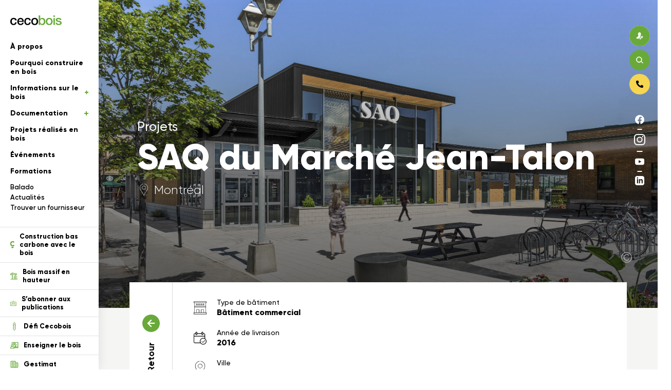

--- FILE ---
content_type: text/html; charset=UTF-8
request_url: https://cecobois.com/projets/saq-du-marche-jean-talon/
body_size: 31139
content:


<!DOCTYPE html>
<html lang="fr" class="not-mobile">
<head>
<script type="text/javascript">window.gdprAppliesGlobally=false;(function(){(function(e,r){var t=document.createElement("link");t.rel="preconnect";t.as="script";var n=document.createElement("link");n.rel="dns-prefetch";n.as="script";var i=document.createElement("link");i.rel="preload";i.as="script";var o=document.createElement("script");o.id="spcloader";o.type="text/javascript";o["async"]=true;o.charset="utf-8";var a="https://sdk.privacy-center.org/"+e+"/loader.js?target_type=notice&target="+r;if(window.didomiConfig&&window.didomiConfig.user){var c=window.didomiConfig.user;var d=c.country;var s=c.region;if(d){a=a+"&country="+d;if(s){a=a+"&region="+s}}}t.href="https://sdk.privacy-center.org/";n.href="https://sdk.privacy-center.org/";i.href=a;o.src=a;var l=document.getElementsByTagName("script")[0];l.parentNode.insertBefore(t,l);l.parentNode.insertBefore(n,l);l.parentNode.insertBefore(i,l);l.parentNode.insertBefore(o,l)})("f66f43ac-3665-479a-8e39-e339be871245","XGJMGmTN")})();</script>

	<meta charset="UTF-8">
	<meta name="viewport" content="width=device-width, initial-scale=1, maximum-scale=1, user-scalable=no" />
	<link rel="apple-touch-icon" sizes="180x180" href="/favicons/apple-touch-icon.png">
			<link rel="icon" type="image/png" sizes="32x32" href="/favicons/favicon-32x32.png">
			<link rel="icon" type="image/png" sizes="16x16" href="/favicons/favicon-16x16.png">
			<link rel="manifest" href="/favicons/site.webmanifest">
			<link rel="mask-icon" href="/favicons/safari-pinned-tab.svg" color="#5bbad5">
			<meta name="msapplication-TileColor" content="#da532c">
			<meta name="theme-color" content="#ffffff">
    	    <title>SAQ du Marché Jean­-Talon</title>
	    <meta name="description" content="" />
	    <meta property="og:title" content="SAQ du Marché Jean­-Talon" />
	    <meta property="og:type" content="website" />
	    <meta property="og:url" content="https://cecobois.com/projets/saq-du-marche-jean-talon/" />
	    <meta property="og:site_name" content="Cecobois"/>
	    <meta property="og:description" content=""/>
	        <meta name='robots' content='max-image-preview:large' />
	<style>img:is([sizes="auto" i], [sizes^="auto," i]) { contain-intrinsic-size: 3000px 1500px }</style>
	<link rel='dns-prefetch' href='//cdn.jsdelivr.net' />
<link rel='dns-prefetch' href='//cdnjs.cloudflare.com' />
<link rel='dns-prefetch' href='//www.google.com' />
<style id='classic-theme-styles-inline-css' type='text/css'>
/*! This file is auto-generated */
.wp-block-button__link{color:#fff;background-color:#32373c;border-radius:9999px;box-shadow:none;text-decoration:none;padding:calc(.667em + 2px) calc(1.333em + 2px);font-size:1.125em}.wp-block-file__button{background:#32373c;color:#fff;text-decoration:none}
</style>
<style id='global-styles-inline-css' type='text/css'>
:root{--wp--preset--aspect-ratio--square: 1;--wp--preset--aspect-ratio--4-3: 4/3;--wp--preset--aspect-ratio--3-4: 3/4;--wp--preset--aspect-ratio--3-2: 3/2;--wp--preset--aspect-ratio--2-3: 2/3;--wp--preset--aspect-ratio--16-9: 16/9;--wp--preset--aspect-ratio--9-16: 9/16;--wp--preset--color--black: #000000;--wp--preset--color--cyan-bluish-gray: #abb8c3;--wp--preset--color--white: #ffffff;--wp--preset--color--pale-pink: #f78da7;--wp--preset--color--vivid-red: #cf2e2e;--wp--preset--color--luminous-vivid-orange: #ff6900;--wp--preset--color--luminous-vivid-amber: #fcb900;--wp--preset--color--light-green-cyan: #7bdcb5;--wp--preset--color--vivid-green-cyan: #00d084;--wp--preset--color--pale-cyan-blue: #8ed1fc;--wp--preset--color--vivid-cyan-blue: #0693e3;--wp--preset--color--vivid-purple: #9b51e0;--wp--preset--gradient--vivid-cyan-blue-to-vivid-purple: linear-gradient(135deg,rgba(6,147,227,1) 0%,rgb(155,81,224) 100%);--wp--preset--gradient--light-green-cyan-to-vivid-green-cyan: linear-gradient(135deg,rgb(122,220,180) 0%,rgb(0,208,130) 100%);--wp--preset--gradient--luminous-vivid-amber-to-luminous-vivid-orange: linear-gradient(135deg,rgba(252,185,0,1) 0%,rgba(255,105,0,1) 100%);--wp--preset--gradient--luminous-vivid-orange-to-vivid-red: linear-gradient(135deg,rgba(255,105,0,1) 0%,rgb(207,46,46) 100%);--wp--preset--gradient--very-light-gray-to-cyan-bluish-gray: linear-gradient(135deg,rgb(238,238,238) 0%,rgb(169,184,195) 100%);--wp--preset--gradient--cool-to-warm-spectrum: linear-gradient(135deg,rgb(74,234,220) 0%,rgb(151,120,209) 20%,rgb(207,42,186) 40%,rgb(238,44,130) 60%,rgb(251,105,98) 80%,rgb(254,248,76) 100%);--wp--preset--gradient--blush-light-purple: linear-gradient(135deg,rgb(255,206,236) 0%,rgb(152,150,240) 100%);--wp--preset--gradient--blush-bordeaux: linear-gradient(135deg,rgb(254,205,165) 0%,rgb(254,45,45) 50%,rgb(107,0,62) 100%);--wp--preset--gradient--luminous-dusk: linear-gradient(135deg,rgb(255,203,112) 0%,rgb(199,81,192) 50%,rgb(65,88,208) 100%);--wp--preset--gradient--pale-ocean: linear-gradient(135deg,rgb(255,245,203) 0%,rgb(182,227,212) 50%,rgb(51,167,181) 100%);--wp--preset--gradient--electric-grass: linear-gradient(135deg,rgb(202,248,128) 0%,rgb(113,206,126) 100%);--wp--preset--gradient--midnight: linear-gradient(135deg,rgb(2,3,129) 0%,rgb(40,116,252) 100%);--wp--preset--font-size--small: 13px;--wp--preset--font-size--medium: 20px;--wp--preset--font-size--large: 36px;--wp--preset--font-size--x-large: 42px;--wp--preset--spacing--20: 0.44rem;--wp--preset--spacing--30: 0.67rem;--wp--preset--spacing--40: 1rem;--wp--preset--spacing--50: 1.5rem;--wp--preset--spacing--60: 2.25rem;--wp--preset--spacing--70: 3.38rem;--wp--preset--spacing--80: 5.06rem;--wp--preset--shadow--natural: 6px 6px 9px rgba(0, 0, 0, 0.2);--wp--preset--shadow--deep: 12px 12px 50px rgba(0, 0, 0, 0.4);--wp--preset--shadow--sharp: 6px 6px 0px rgba(0, 0, 0, 0.2);--wp--preset--shadow--outlined: 6px 6px 0px -3px rgba(255, 255, 255, 1), 6px 6px rgba(0, 0, 0, 1);--wp--preset--shadow--crisp: 6px 6px 0px rgba(0, 0, 0, 1);}:where(.is-layout-flex){gap: 0.5em;}:where(.is-layout-grid){gap: 0.5em;}body .is-layout-flex{display: flex;}.is-layout-flex{flex-wrap: wrap;align-items: center;}.is-layout-flex > :is(*, div){margin: 0;}body .is-layout-grid{display: grid;}.is-layout-grid > :is(*, div){margin: 0;}:where(.wp-block-columns.is-layout-flex){gap: 2em;}:where(.wp-block-columns.is-layout-grid){gap: 2em;}:where(.wp-block-post-template.is-layout-flex){gap: 1.25em;}:where(.wp-block-post-template.is-layout-grid){gap: 1.25em;}.has-black-color{color: var(--wp--preset--color--black) !important;}.has-cyan-bluish-gray-color{color: var(--wp--preset--color--cyan-bluish-gray) !important;}.has-white-color{color: var(--wp--preset--color--white) !important;}.has-pale-pink-color{color: var(--wp--preset--color--pale-pink) !important;}.has-vivid-red-color{color: var(--wp--preset--color--vivid-red) !important;}.has-luminous-vivid-orange-color{color: var(--wp--preset--color--luminous-vivid-orange) !important;}.has-luminous-vivid-amber-color{color: var(--wp--preset--color--luminous-vivid-amber) !important;}.has-light-green-cyan-color{color: var(--wp--preset--color--light-green-cyan) !important;}.has-vivid-green-cyan-color{color: var(--wp--preset--color--vivid-green-cyan) !important;}.has-pale-cyan-blue-color{color: var(--wp--preset--color--pale-cyan-blue) !important;}.has-vivid-cyan-blue-color{color: var(--wp--preset--color--vivid-cyan-blue) !important;}.has-vivid-purple-color{color: var(--wp--preset--color--vivid-purple) !important;}.has-black-background-color{background-color: var(--wp--preset--color--black) !important;}.has-cyan-bluish-gray-background-color{background-color: var(--wp--preset--color--cyan-bluish-gray) !important;}.has-white-background-color{background-color: var(--wp--preset--color--white) !important;}.has-pale-pink-background-color{background-color: var(--wp--preset--color--pale-pink) !important;}.has-vivid-red-background-color{background-color: var(--wp--preset--color--vivid-red) !important;}.has-luminous-vivid-orange-background-color{background-color: var(--wp--preset--color--luminous-vivid-orange) !important;}.has-luminous-vivid-amber-background-color{background-color: var(--wp--preset--color--luminous-vivid-amber) !important;}.has-light-green-cyan-background-color{background-color: var(--wp--preset--color--light-green-cyan) !important;}.has-vivid-green-cyan-background-color{background-color: var(--wp--preset--color--vivid-green-cyan) !important;}.has-pale-cyan-blue-background-color{background-color: var(--wp--preset--color--pale-cyan-blue) !important;}.has-vivid-cyan-blue-background-color{background-color: var(--wp--preset--color--vivid-cyan-blue) !important;}.has-vivid-purple-background-color{background-color: var(--wp--preset--color--vivid-purple) !important;}.has-black-border-color{border-color: var(--wp--preset--color--black) !important;}.has-cyan-bluish-gray-border-color{border-color: var(--wp--preset--color--cyan-bluish-gray) !important;}.has-white-border-color{border-color: var(--wp--preset--color--white) !important;}.has-pale-pink-border-color{border-color: var(--wp--preset--color--pale-pink) !important;}.has-vivid-red-border-color{border-color: var(--wp--preset--color--vivid-red) !important;}.has-luminous-vivid-orange-border-color{border-color: var(--wp--preset--color--luminous-vivid-orange) !important;}.has-luminous-vivid-amber-border-color{border-color: var(--wp--preset--color--luminous-vivid-amber) !important;}.has-light-green-cyan-border-color{border-color: var(--wp--preset--color--light-green-cyan) !important;}.has-vivid-green-cyan-border-color{border-color: var(--wp--preset--color--vivid-green-cyan) !important;}.has-pale-cyan-blue-border-color{border-color: var(--wp--preset--color--pale-cyan-blue) !important;}.has-vivid-cyan-blue-border-color{border-color: var(--wp--preset--color--vivid-cyan-blue) !important;}.has-vivid-purple-border-color{border-color: var(--wp--preset--color--vivid-purple) !important;}.has-vivid-cyan-blue-to-vivid-purple-gradient-background{background: var(--wp--preset--gradient--vivid-cyan-blue-to-vivid-purple) !important;}.has-light-green-cyan-to-vivid-green-cyan-gradient-background{background: var(--wp--preset--gradient--light-green-cyan-to-vivid-green-cyan) !important;}.has-luminous-vivid-amber-to-luminous-vivid-orange-gradient-background{background: var(--wp--preset--gradient--luminous-vivid-amber-to-luminous-vivid-orange) !important;}.has-luminous-vivid-orange-to-vivid-red-gradient-background{background: var(--wp--preset--gradient--luminous-vivid-orange-to-vivid-red) !important;}.has-very-light-gray-to-cyan-bluish-gray-gradient-background{background: var(--wp--preset--gradient--very-light-gray-to-cyan-bluish-gray) !important;}.has-cool-to-warm-spectrum-gradient-background{background: var(--wp--preset--gradient--cool-to-warm-spectrum) !important;}.has-blush-light-purple-gradient-background{background: var(--wp--preset--gradient--blush-light-purple) !important;}.has-blush-bordeaux-gradient-background{background: var(--wp--preset--gradient--blush-bordeaux) !important;}.has-luminous-dusk-gradient-background{background: var(--wp--preset--gradient--luminous-dusk) !important;}.has-pale-ocean-gradient-background{background: var(--wp--preset--gradient--pale-ocean) !important;}.has-electric-grass-gradient-background{background: var(--wp--preset--gradient--electric-grass) !important;}.has-midnight-gradient-background{background: var(--wp--preset--gradient--midnight) !important;}.has-small-font-size{font-size: var(--wp--preset--font-size--small) !important;}.has-medium-font-size{font-size: var(--wp--preset--font-size--medium) !important;}.has-large-font-size{font-size: var(--wp--preset--font-size--large) !important;}.has-x-large-font-size{font-size: var(--wp--preset--font-size--x-large) !important;}
:where(.wp-block-post-template.is-layout-flex){gap: 1.25em;}:where(.wp-block-post-template.is-layout-grid){gap: 1.25em;}
:where(.wp-block-columns.is-layout-flex){gap: 2em;}:where(.wp-block-columns.is-layout-grid){gap: 2em;}
:root :where(.wp-block-pullquote){font-size: 1.5em;line-height: 1.6;}
</style>
<link rel='stylesheet' id='select2-css' href='https://cdnjs.cloudflare.com/ajax/libs/select2/4.0.10/css/select2.min.css?ver=6.8.1' type='text/css' media='all' />
<link rel='stylesheet' id='tiny-slider-css' href='https://cdnjs.cloudflare.com/ajax/libs/tiny-slider/2.9.2/tiny-slider.css?ver=6.8.1' type='text/css' media='all' />
<link rel='stylesheet' id='swiper-css' href='https://cdn.jsdelivr.net/npm/swiper@11/swiper-bundle.min.css?ver=6.8.1' type='text/css' media='all' />
<link rel='stylesheet' id='application-css' href='https://cecobois.com/wp-content/themes/cecobois/assets/css/application.css?ver=1767969474' type='text/css' media='all' />
<link rel="https://api.w.org/" href="https://cecobois.com/wp-json/" /><link rel='shortlink' href='https://cecobois.com/?p=10270' />
<link rel="alternate" title="oEmbed (JSON)" type="application/json+oembed" href="https://cecobois.com/wp-json/oembed/1.0/embed?url=https%3A%2F%2Fcecobois.com%2Fprojets%2Fsaq-du-marche-jean-talon%2F" />
<link rel="alternate" title="oEmbed (XML)" type="text/xml+oembed" href="https://cecobois.com/wp-json/oembed/1.0/embed?url=https%3A%2F%2Fcecobois.com%2Fprojets%2Fsaq-du-marche-jean-talon%2F&#038;format=xml" />
    
	<!-- Google tag (gtag.js) -->
	<script async src="https://www.googletagmanager.com/gtag/js?id=G-2MG603CMG6"></script>
	<script>
	window.dataLayer = window.dataLayer || [];
	function gtag(){dataLayer.push(arguments);}
	gtag('js', new Date());

	gtag('config', 'G-2MG603CMG6');
	</script>

</head>
<body class="wp-singular projets-template-default single single-projets postid-10270 wp-theme-cecobois">

<div id="loading">

</div>

<noscript>
	    <style type="text/css">
	        #menu, header, main, footer{display:none;}
	    </style>
	    <div class="noscriptmsg">
	    	<div class="content">
	    		<svg xmlns="http://www.w3.org/2000/svg" xmlns:xlink="http://www.w3.org/1999/xlink" width="199" height="199" viewBox="0 0 199 199">
				  <defs>
				    <filter x="0" y="0" width="199" height="199" filterUnits="userSpaceOnUse">
				      <feOffset dx="1" dy="5" input="SourceAlpha"/>
				      <feGaussianBlur stdDeviation="3" result="blur"/>
				      <feFlood flood-opacity="0.161"/>
				      <feComposite operator="in" in2="blur"/>
				      <feComposite in="SourceGraphic"/>
				    </filter>
				  </defs>
				  <g transform="translate(516 13743)">
				    <g transform="matrix(1, 0, 0, 1, -516, -13743)" filter="url(#Ellipse_322)">
				      <circle cx="90.5" cy="90.5" r="90.5" transform="translate(8 4)" fill="#fff"/>
				    </g>
				    <g transform="translate(-509.411 -13717.768) rotate(-8)">
				      <path d="M131.066,17.053a81.236,81.236,0,1,0,30.878,73.938Z" fill="#d9eeea"/>
				      <path d="M67.835,73.1c-2.923.853-7.735,2.314-7.735,2.984s9.44,2.984,15.165.792S78.31,75.11,78.31,75.11Z" transform="translate(-23.497 -28.579)" fill="#fff"/>
				      <path d="M139.2,46.282a19.882,19.882,0,0,0-7.613,4.385V47.927H131.4c.487-1.157.974-2.193,1.4-3.228,1.157-2.619,2.071-4.629,2.741-6.517.853-2.436,3.106-6.578,8.527-7a7.57,7.57,0,0,1,5.786,1.584,5.6,5.6,0,0,1,1.827,4.141C151.864,39.765,150.4,43.054,139.2,46.282Z" transform="translate(-51.372 -12.176)" fill="#fff"/>
				      <path d="M80.619,55.93c-1.218,0-2.375-.061-3.593-.122-3.654-.244-7.552-.731-10.841-2.375a14.846,14.846,0,0,1-7.918-15.47c1.035-5.725,5.664-10.9,12-13.4a29.087,29.087,0,0,1,19.307-.244,18.385,18.385,0,0,1,7.978,4.69,14.394,14.394,0,0,1,3.472,8.648,32.1,32.1,0,0,1-.974,9.014,10.733,10.733,0,0,1-2.253,5.177c-2.314,2.436-6.09,2.741-9.562,2.862A20.606,20.606,0,0,1,80.619,55.93Z" transform="translate(-22.699 -8.912)" fill="#ffdf66"/>
				      <path d="M39.268,198.407c-8.161,0-12.851-4.568-14.678-14.191-1.584-8.527,2.68-15.652,10.9-18.149l1.705-.426a9.02,9.02,0,0,1,1.157-.183c4.629-.67,8.648.183,11.633,2.5,3.289,2.619,5.3,6.821,5.908,12.607h0c.974,9.379-4.02,16.261-12.729,17.6C41.826,198.285,40.547,198.407,39.268,198.407Z" transform="translate(-9.486 -64.6)" fill="#ee5c61"/>
				      <g transform="translate(34.582 2.486)">
				        <path d="M122.63,17.979a8.1,8.1,0,0,0-4.2-1.888c-.061-2.314,0-4.751.122-6.212a1.96,1.96,0,0,0,1.218-2.071,1.964,1.964,0,0,0-3.9.487,2.063,2.063,0,0,0,.974,1.462,50.8,50.8,0,0,0-.122,6.151,7.37,7.37,0,0,0-1.157.061,11.333,11.333,0,0,0-2.923.609,63.868,63.868,0,0,0-3.228-8.709,2.292,2.292,0,0,0,.548-1.766,2.3,2.3,0,1,0-4.568.548,2.352,2.352,0,0,0,2.558,2.01,74,74,0,0,1,3.106,8.648,12.093,12.093,0,0,0-5.542,6.821c-.548,1.644-1.4,3.472-2.375,5.725a14.839,14.839,0,0,0-.061-1.644,17.307,17.307,0,0,0-3.532-9.866,18.923,18.923,0,0,0-8.161-5.36,26.715,26.715,0,0,0-19.794.3A20.891,20.891,0,0,0,59.229,28.576a17.624,17.624,0,0,0,5.42,15.652,45.415,45.415,0,0,1-7.126,2.314.921.921,0,0,0-.731.67.906.906,0,0,0,.426.914c1.462.731,4.69,1.218,8.466,1.218a44.832,44.832,0,0,0,8.892-.853c1.279.183,2.558.3,3.837.426q1.827.183,3.654.183a19.418,19.418,0,0,0,7.918-1.4c3.532-.122,7.43-.548,9.806-3.289a8.993,8.993,0,0,0,1.644-3.106c1.705-2.071,5.177-5.6,9.806-6.943,9.806-2.8,13.886-6.151,13.764-11.024A7.7,7.7,0,0,0,122.63,17.979ZM60.873,47.456c1.644-.548,3.593-1.279,5.238-1.949a12.13,12.13,0,0,0,1.157.731,24.107,24.107,0,0,0,2.862,1.279A41.988,41.988,0,0,1,60.873,47.456Zm37.639-4.081a8.538,8.538,0,0,1-5.481,2.5,18.332,18.332,0,0,0,3.9-5.238,16.894,16.894,0,0,0,2.253-7.857,13.777,13.777,0,0,0-7.491-11.755,18.943,18.943,0,0,0-14.008-1.1,12.313,12.313,0,0,0-5.847,3.289,9.531,9.531,0,0,0-2.314,7.491,12.081,12.081,0,0,0,3.289,7,12.363,12.363,0,0,0,10.9,4.2c4.324-.731,7.735-4.446,7.8-8.466a7.987,7.987,0,0,0-11.815-7.187,5.5,5.5,0,0,0-2.741,3.167,3.694,3.694,0,0,0,1.462,4.2,3.159,3.159,0,0,0,2.68.122,2.588,2.588,0,0,0,1.523-1.766.849.849,0,1,0-1.644-.426.922.922,0,0,1-.548.609,1.284,1.284,0,0,1-1.157-.061,2.021,2.021,0,0,1-.731-2.253,3.986,3.986,0,0,1,1.949-2.132,6.674,6.674,0,0,1,6.334.122,6.454,6.454,0,0,1,3.045,5.542c-.061,3.228-2.923,6.273-6.395,6.882a10.754,10.754,0,0,1-9.379-3.654,11.283,11.283,0,0,1-2.862-6.09,7.98,7.98,0,0,1,1.888-6.151,10.588,10.588,0,0,1,5.055-2.8,17.114,17.114,0,0,1,12.729.974,12.079,12.079,0,0,1,6.578,10.293A15.08,15.08,0,0,1,95.406,39.9a14.83,14.83,0,0,1-4.2,5.3,7.327,7.327,0,0,1-1.644.974.553.553,0,0,0-.426.183c-3.228,1.4-7.065,1.34-10.6,1.035-3.593-.3-7.309-.792-10.415-2.5-5.238-2.923-8.283-9.623-7.248-15.9A19.313,19.313,0,0,1,72.2,14.994a22.764,22.764,0,0,1,9.318-1.888,26.9,26.9,0,0,1,9.2,1.644,16.948,16.948,0,0,1,7.43,4.811,15.115,15.115,0,0,1,3.167,8.892,38.384,38.384,0,0,1-.974,9.866A10.13,10.13,0,0,1,98.512,43.376Zm12.242-10.6a21.159,21.159,0,0,0-8.527,5.238c.183-1.035.365-2.071.548-2.984.609-1.4,1.157-2.619,1.705-3.776,1.157-2.619,2.071-4.629,2.741-6.517.853-2.436,3.106-6.578,8.527-7a7.57,7.57,0,0,1,5.786,1.584,5.6,5.6,0,0,1,1.827,4.141C123.361,26.262,121.9,29.551,110.754,32.778Z" transform="translate(-56.781 -4.081)" fill="#313132"/>
				        <path d="M155.946,31.1c-.609.061-.609.67-.487,1.462s.487,1.34.853,1.279c.548-.061.609-.67.487-1.462S156.312,31.1,155.946,31.1Z" transform="translate(-95.335 -14.644)" fill="#313132"/>
				        <path d="M149.146,31.8c-.609.061-.609.67-.487,1.462s.487,1.34.853,1.279c.548-.061.609-.67.487-1.462S149.573,31.8,149.146,31.8Z" transform="translate(-92.676 -14.918)" fill="#313132"/>
				      </g>
				      <path d="M38.08,112.275a11.222,11.222,0,0,1-.853,3.106,11.886,11.886,0,0,1-1.705,2.8,10.225,10.225,0,0,1-2.436,2.132,6.965,6.965,0,0,1-2.862.974,13.579,13.579,0,0,1-5.786-.609,12.2,12.2,0,0,1-4.324-2.741,13.824,13.824,0,0,1-2.923-4.385,20.842,20.842,0,0,1-1.584-5.36,25.776,25.776,0,0,1-.244-5.725,22.488,22.488,0,0,1,1.035-5.42,13.836,13.836,0,0,1,1.523-3.35,17.18,17.18,0,0,1,2.193-2.8,13.269,13.269,0,0,1,2.558-2.01,7.833,7.833,0,0,1,2.619-1.035c.731-.122,1.584-.183,2.436-.244a6.944,6.944,0,0,1,2.436.487,7.565,7.565,0,0,1,2.5,1.949,14.78,14.78,0,0,1,2.5,4.141l.244.487,6.151-1.705-.183-.609a14.1,14.1,0,0,0-2.436-4.629,15.323,15.323,0,0,0-3.9-3.532,14.872,14.872,0,0,0-4.872-1.949,11.409,11.409,0,0,0-5.36.183,18.987,18.987,0,0,0-7.674,3.837,20.108,20.108,0,0,0-4.872,6.09,23.867,23.867,0,0,0-2.314,7.491,27.756,27.756,0,0,0,2.314,15.409,21.629,21.629,0,0,0,4.263,6.212,17.947,17.947,0,0,0,6.151,4.02,14.447,14.447,0,0,0,5.847,1.035c.609,0,1.279-.061,1.888-.122a17.7,17.7,0,0,0,5.055-1.34,18.941,18.941,0,0,0,4.2-2.68,19.063,19.063,0,0,0,3.106-3.593,14.045,14.045,0,0,0,1.766-4.2l.122-.548-6.334-2.68Z" transform="translate(-3.791 -32.064)" fill="#313132"/>
				      <path d="M86.244,123.53a13.571,13.571,0,0,0,6.639-2.68,15.537,15.537,0,0,0,4.2-5.116A20.059,20.059,0,0,0,99.1,109.1a29.348,29.348,0,0,0,0-7.309,28.146,28.146,0,0,0-2.132-7.978,22.6,22.6,0,0,0-4.081-6.639,15.649,15.649,0,0,0-5.664-4.2,10.381,10.381,0,0,0-6.943-.426A14.46,14.46,0,0,0,74,85.83a19.531,19.531,0,0,0-4.263,5.664,25.322,25.322,0,0,0-2.314,7.065,28.572,28.572,0,0,0-.3,7.552,25.813,25.813,0,0,0,1.705,7.187,18.661,18.661,0,0,0,3.715,5.969,14.594,14.594,0,0,0,5.847,3.715,14.921,14.921,0,0,0,5.055.792A23.787,23.787,0,0,0,86.244,123.53Zm2.253-6.395a7.529,7.529,0,0,1-4.324,1.462,8.46,8.46,0,0,1-4.69-.974,10.96,10.96,0,0,1-3.532-3.167,18.25,18.25,0,0,1-2.375-4.751,25.125,25.125,0,0,1-1.035-5.664,22.938,22.938,0,0,1,.3-5.786,17.2,17.2,0,0,1,1.644-5.177,12.22,12.22,0,0,1,3.106-3.9A9.272,9.272,0,0,1,82.1,87.17a6.73,6.73,0,0,1,4.507.853,11.832,11.832,0,0,1,3.654,3.532,19.842,19.842,0,0,1,2.5,5.238,25.627,25.627,0,0,1,1.1,6.03,19.616,19.616,0,0,1-.426,5.664,16.634,16.634,0,0,1-1.827,5.055A10.477,10.477,0,0,1,88.5,117.135Z" transform="translate(-26.193 -32.113)" fill="#313132"/>
				      <path d="M190.133,169.563a19.313,19.313,0,0,0-3.106-6.578,14.131,14.131,0,0,0-5.36-4.446,14.947,14.947,0,0,0-7.735-1.279,13.337,13.337,0,0,0-6.76,2.253,16.721,16.721,0,0,0-4.629,5.055,23.774,23.774,0,0,0-2.619,6.882,32.682,32.682,0,0,0-.731,7.735,34.53,34.53,0,0,0,1.279,8.648,25.615,25.615,0,0,0,3.35,7.369A15.346,15.346,0,0,0,169,200.137a8.956,8.956,0,0,0,3.532,1.157,10.069,10.069,0,0,0,3.289-.122,13.156,13.156,0,0,0,6.456-2.984,19.626,19.626,0,0,0,4.751-5.664,28.235,28.235,0,0,0,2.923-7.248,32.222,32.222,0,0,0,1.035-7.978A27.422,27.422,0,0,0,190.133,169.563Zm-5.42,14.678a19.261,19.261,0,0,1-2.132,5.116,13.177,13.177,0,0,1-3.35,3.715,8.474,8.474,0,0,1-4.568,1.644,6,6,0,0,1-4.324-1.279,11.426,11.426,0,0,1-3.228-3.9A19.905,19.905,0,0,1,165.163,184a26.8,26.8,0,0,1-.548-6.212,22.485,22.485,0,0,1,.914-5.725,19.319,19.319,0,0,1,2.253-4.933,11.93,11.93,0,0,1,3.35-3.411,7.128,7.128,0,0,1,4.324-1.157c.3,0,.67.061.974.061a7.782,7.782,0,0,1,3.532,1.34,10.431,10.431,0,0,1,3.167,3.532,17.776,17.776,0,0,1,1.888,5.055,30.7,30.7,0,0,1,.548,5.847A27.666,27.666,0,0,1,184.713,184.241Z" transform="translate(-62.235 -61.458)" fill="#313132"/>
				      <path d="M125.683,124.98v.426l5.116-.061c1.1,0,2.132,0,3.228.061h.914c.792,0,1.523-.061,2.253-.122l.365-.061.122-5.3h-.426c-1.1,0-2.193,0-3.228.061l-2.741.122c0-2.01,0-4.02-.061-6.09-.061-2.193-.061-4.385-.122-6.578.061-2.314.122-4.385.183-6.151s.183-3.532.3-5.238c.122-1.766.244-3.593.3-5.481.061-1.949.183-4.263.244-6.943V83.2h-5.481v.426c-.061,1.644-.122,3.045-.183,4.324s-.122,2.436-.183,3.593c-.061,1.1-.122,2.193-.244,3.228-.061,1.035-.122,2.132-.183,3.228s-.122,2.314-.183,3.593-.122,2.741-.122,4.324c0,1.218-.061,2.619-.061,4.141v4.811c0,1.644,0,3.411.061,5.116C125.561,121.631,125.561,123.336,125.683,124.98Z" transform="translate(-49.065 -32.528)" fill="#313132"/>
				      <path d="M200.136,106.022a22.144,22.144,0,0,1-2.923-.183c-.914-.122-1.827-.183-2.741-.244a21.149,21.149,0,0,1-.792,2.923,13.125,13.125,0,0,1-1.462,2.923,10.182,10.182,0,0,1-2.193,2.375,7.244,7.244,0,0,1-2.923,1.4,6.138,6.138,0,0,1-4.446-.365,9.559,9.559,0,0,1-3.472-2.8,17.277,17.277,0,0,1-2.558-4.385,30.857,30.857,0,0,1-1.705-5.055,22.573,22.573,0,0,1-.548-3.045l.426-.122c1.827-.426,3.654-.914,5.6-1.34s3.9-.914,5.786-1.34c1.888-.487,3.776-.974,5.664-1.584a46.333,46.333,0,0,0,5.36-1.949,19.07,19.07,0,0,0-1.462-5.6,14.98,14.98,0,0,0-3.167-4.872,12.133,12.133,0,0,0-4.872-2.984,11.419,11.419,0,0,0-6.578-.061,17.878,17.878,0,0,0-7.552,3.654,14.52,14.52,0,0,0-4.141,5.847,18.327,18.327,0,0,0-1.34,7.126,33.125,33.125,0,0,0,.974,7.674A35.176,35.176,0,0,0,172,111.747a19.576,19.576,0,0,0,4.324,5.6A13.608,13.608,0,0,0,181.8,120.4a12.839,12.839,0,0,0,6.273.061c.426-.122.853-.244,1.34-.426a10.019,10.019,0,0,1,1.218-.426,11.96,11.96,0,0,0,3.289-2.01,16.131,16.131,0,0,0,2.923-3.167,24.165,24.165,0,0,0,2.253-3.9,13.821,13.821,0,0,0,1.157-4.324C200.2,106.083,200.136,106.083,200.136,106.022ZM175.957,88.177a11.415,11.415,0,0,1,6.151-3.837,6.213,6.213,0,0,1,2.984-.061,6.925,6.925,0,0,1,2.436,1.157,6.62,6.62,0,0,1,1.644,2.01,6.477,6.477,0,0,1,.731,2.619c-.792.3-1.584.609-2.375.853-.853.244-1.827.548-3.045.853s-2.619.67-4.324,1.035c-1.705.426-3.776.853-6.212,1.462A9.409,9.409,0,0,1,175.957,88.177Z" transform="translate(-65.72 -30.988)" fill="#313132"/>
				      <path d="M128.585,193.2c-.061-2.923-.183-5.969-.426-8.953s-.548-5.969-1.035-8.77a43.586,43.586,0,0,0-1.888-7.735,18.061,18.061,0,0,0-3.167-5.786,7.857,7.857,0,0,0-4.933-2.8,6.278,6.278,0,0,0-3.289.548,12.6,12.6,0,0,0-2.923,1.888,17.862,17.862,0,0,0-2.314,2.5c-.183.244-.3.426-.487.67l-.365-1.279a11.479,11.479,0,0,0-1.34-2.741,9.259,9.259,0,0,0-1.766-1.949,4.311,4.311,0,0,0-2.071-.974,7.829,7.829,0,0,0-4.141.3,9.467,9.467,0,0,0-3.228,2.071,14.278,14.278,0,0,0-2.375,3.228c0,.061-.061.122-.061.183l.244-5.542L86.5,158.3l2.132,45.252,6.395-1.157-.061-.609q-.183-2.923-.365-6.943c-.122-2.619-.183-5.42-.244-8.222,0-2.862.061-5.664.183-8.466a44.213,44.213,0,0,1,.914-7.491,18.129,18.129,0,0,1,1.888-5.42,3.706,3.706,0,0,1,2.8-2.132,2.949,2.949,0,0,1,2.01.3,3.184,3.184,0,0,1,1.279,1.4,8.139,8.139,0,0,1,.67,2.253,20.858,20.858,0,0,1,.244,2.68c0,.914,0,1.766-.061,2.619s-.122,1.523-.183,2.01l-.061.609,4.811,1.218.183-.67a31.038,31.038,0,0,1,1.827-5.664,14.9,14.9,0,0,1,2.071-3.472,7.555,7.555,0,0,1,1.827-1.705,3.176,3.176,0,0,1,1.157-.426,3.457,3.457,0,0,1,2.5,1.949,20.241,20.241,0,0,1,2.253,6.639,76.916,76.916,0,0,1,1.218,11.815c.183,4.811.122,10.6-.244,17.236l-.061.792,7-.609v-.609C128.707,198.86,128.646,196.119,128.585,193.2Z" transform="translate(-33.818 -61.643)" fill="#313132"/>
				      <path d="M223.448,147.129a4.294,4.294,0,0,0-1.279-1.644,3.917,3.917,0,0,0-2.132-.792,3.835,3.835,0,0,0-2.375.548,4.709,4.709,0,0,0-1.523,1.584,4.886,4.886,0,0,0-.67,2.071,4.06,4.06,0,0,0,.244,2.132,3.743,3.743,0,0,0,3.715,2.375h.061a4.407,4.407,0,0,0,2.436-.67,4.092,4.092,0,0,0,2.01-3.654A6.1,6.1,0,0,0,223.448,147.129Z" transform="translate(-84.221 -56.564)" fill="#313132"/>
				      <path d="M215,200.024l6.09.365L222,166.162l-5.238-1.462Z" transform="translate(-84.056 -64.391)" fill="#313132"/>
				      <path d="M149.271,106.072l.122,2.071c0,1.766.061,3.472.122,5.116l.365,9.684c.061,1.584.061,3.228.122,4.933v.487l10.354-.792c.731-.061,1.523-.061,2.375-.122h.426l-.365-5.36-.914.061c-.792.061-1.584.122-2.375.122-1.279.061-2.619.183-4.02.3,0-1.34-.061-2.8-.122-4.385-.061-1.766-.122-3.411-.183-4.994s-.122-2.923-.122-4.141c-.061-1.218-.061-1.949-.122-2.314q-.183-3.015-.548-5.847c-.244-1.888-.426-3.837-.67-5.786,0-.244-.061-.853-.183-1.766s-.244-1.827-.365-2.8-.244-1.827-.3-2.619c-.183-1.218-.183-1.523-.67-1.523l-2.375.122c-.548.061-1.035.061-1.523.122s-1.1.122-1.1.67c.365,3.045.731,6.151,1.157,9.379C148.784,99.738,149.088,102.905,149.271,106.072Z" transform="translate(-57.549 -33.779)" fill="#313132"/>
				      <g transform="translate(16.011 97.568)">
				        <path d="M60.159,176.522c-.67-6.151-2.741-10.658-6.334-13.4-3.167-2.5-7.491-3.411-12.424-2.68a8.624,8.624,0,0,0-1.218.244l-1.827.487c-8.831,2.68-13.46,10.232-11.694,19.246,1.949,10.232,6.943,15.1,15.713,15.1a34.134,34.134,0,0,0,4.2-.3C55.834,193.819,61.194,186.51,60.159,176.522ZM46.272,193.514c-7,1.035-15.409.426-18.028-13.4-1.462-7.735,2.253-14.312,9.44-16.931l-.792,1.705,6.7,2.01,1.4-3.045-3.776-1.644c.122,0,.244-.061.365-.061a25.771,25.771,0,0,1,2.923-.244,13.108,13.108,0,0,1,8.222,2.558c3.167,2.436,5.055,6.578,5.664,12.242C59.367,185.718,54.616,192.3,46.272,193.514Z" transform="translate(-26.289 -160.199)" fill="#313132"/>
				        <path d="M50.591,171.983l.426,2.132a6.371,6.371,0,0,0-1.4-.792,7.647,7.647,0,0,0-6.7.3,8.459,8.459,0,0,0-2.253,1.888,9.28,9.28,0,0,0-1.462,2.5,23.631,23.631,0,0,0-.853,2.741,21.128,21.128,0,0,0-.365,2.741,15.645,15.645,0,0,0,.061,2.436c.122.853.244,1.705.426,2.558a16.267,16.267,0,0,0,.792,2.436,8.1,8.1,0,0,0,1.218,2.132,6.246,6.246,0,0,0,1.705,1.644,6.467,6.467,0,0,0,3.35,1.035H45.6a8.468,8.468,0,0,0,1.644-.183,6.746,6.746,0,0,0,2.253-.914,8.367,8.367,0,0,0,1.705-1.584,9.053,9.053,0,0,0,1.218-1.888,13.742,13.742,0,0,0,.792-2.01l.731,4.994,3.472-.67-2.8-21.682Zm.183,11.511a10.158,10.158,0,0,1-.122,1.888,11.829,11.829,0,0,1-.426,2.01,17.214,17.214,0,0,1-.67,1.888,6.725,6.725,0,0,1-.914,1.584,4.489,4.489,0,0,1-1.035,1.1,2.9,2.9,0,0,1-1.1.487,3.776,3.776,0,0,1-1.644-.122,3.615,3.615,0,0,1-1.462-1.035,7.394,7.394,0,0,1-1.218-2.193,15.265,15.265,0,0,1-.792-3.532,18.92,18.92,0,0,1,0-3.715,8.929,8.929,0,0,1,.853-3.045,6.914,6.914,0,0,1,1.584-2.071,4.079,4.079,0,0,1,2.253-.853h.365a3.091,3.091,0,0,1,2.68,1.34,7.267,7.267,0,0,1,1.035,2.375A11.627,11.627,0,0,1,50.774,183.494Z" transform="translate(-30.852 -164.734)" fill="#313132"/>
				      </g>
				      <path d="M54.036,222.2c-.67.061-1.34.061-2.01.061H51.6a73.4,73.4,0,0,0,95.193,3.776v-2.132A71.644,71.644,0,0,1,54.036,222.2Z" transform="translate(-20.173 -86.871)" fill="#313132"/>
				      <g transform="translate(99.518 9.927)">
				        <path d="M197.08,35.546A74.329,74.329,0,0,0,163.4,16.3v1.766A71.578,71.578,0,0,1,196.958,37.86C197.019,37.068,197.019,36.277,197.08,35.546Z" transform="translate(-163.4 -16.3)" fill="#313132"/>
				        <path d="M244.424,134.9A72.087,72.087,0,0,1,233.4,172.3v3.045a73.238,73.238,0,0,0,12.729-39.71C245.581,135.387,244.972,135.144,244.424,134.9Z" transform="translate(-190.767 -62.668)" fill="#313132"/>
				      </g>
				      <path d="M245.687,101.938,214.809,28a85.416,85.416,0,0,0-.609,9.745A80.946,80.946,0,0,0,245.687,101.938Z" transform="translate(-83.743 -10.947)" fill="#c0d3d1"/>
				    </g>
				  </g>
				</svg>
	    		<p>You need to enable your Javascript to see this website.</p>
		    </div>
		</div>
	</noscript><div id="cookieWarning">
    <div class="noscriptmsg">
    	<div class="content">
    		<svg xmlns="http://www.w3.org/2000/svg" xmlns:xlink="http://www.w3.org/1999/xlink" width="199" height="199" viewBox="0 0 199 199">
			  <defs>
			    <filter x="0" y="0" width="199" height="199" filterUnits="userSpaceOnUse">
			      <feOffset dx="1" dy="5" input="SourceAlpha"/>
			      <feGaussianBlur stdDeviation="3" result="blur"/>
			      <feFlood flood-opacity="0.161"/>
			      <feComposite operator="in" in2="blur"/>
			      <feComposite in="SourceGraphic"/>
			    </filter>
			  </defs>
			  <g transform="translate(516 13743)">
			    <g transform="matrix(1, 0, 0, 1, -516, -13743)" filter="url(#Ellipse_322)">
			      <circle cx="90.5" cy="90.5" r="90.5" transform="translate(8 4)" fill="#fff"/>
			    </g>
			    <g transform="translate(-509.411 -13717.768) rotate(-8)">
			      <path d="M131.066,17.053a81.236,81.236,0,1,0,30.878,73.938Z" fill="#d9eeea"/>
			      <path d="M67.835,73.1c-2.923.853-7.735,2.314-7.735,2.984s9.44,2.984,15.165.792S78.31,75.11,78.31,75.11Z" transform="translate(-23.497 -28.579)" fill="#fff"/>
			      <path d="M139.2,46.282a19.882,19.882,0,0,0-7.613,4.385V47.927H131.4c.487-1.157.974-2.193,1.4-3.228,1.157-2.619,2.071-4.629,2.741-6.517.853-2.436,3.106-6.578,8.527-7a7.57,7.57,0,0,1,5.786,1.584,5.6,5.6,0,0,1,1.827,4.141C151.864,39.765,150.4,43.054,139.2,46.282Z" transform="translate(-51.372 -12.176)" fill="#fff"/>
			      <path d="M80.619,55.93c-1.218,0-2.375-.061-3.593-.122-3.654-.244-7.552-.731-10.841-2.375a14.846,14.846,0,0,1-7.918-15.47c1.035-5.725,5.664-10.9,12-13.4a29.087,29.087,0,0,1,19.307-.244,18.385,18.385,0,0,1,7.978,4.69,14.394,14.394,0,0,1,3.472,8.648,32.1,32.1,0,0,1-.974,9.014,10.733,10.733,0,0,1-2.253,5.177c-2.314,2.436-6.09,2.741-9.562,2.862A20.606,20.606,0,0,1,80.619,55.93Z" transform="translate(-22.699 -8.912)" fill="#ffdf66"/>
			      <path d="M39.268,198.407c-8.161,0-12.851-4.568-14.678-14.191-1.584-8.527,2.68-15.652,10.9-18.149l1.705-.426a9.02,9.02,0,0,1,1.157-.183c4.629-.67,8.648.183,11.633,2.5,3.289,2.619,5.3,6.821,5.908,12.607h0c.974,9.379-4.02,16.261-12.729,17.6C41.826,198.285,40.547,198.407,39.268,198.407Z" transform="translate(-9.486 -64.6)" fill="#ee5c61"/>
			      <g transform="translate(34.582 2.486)">
			        <path d="M122.63,17.979a8.1,8.1,0,0,0-4.2-1.888c-.061-2.314,0-4.751.122-6.212a1.96,1.96,0,0,0,1.218-2.071,1.964,1.964,0,0,0-3.9.487,2.063,2.063,0,0,0,.974,1.462,50.8,50.8,0,0,0-.122,6.151,7.37,7.37,0,0,0-1.157.061,11.333,11.333,0,0,0-2.923.609,63.868,63.868,0,0,0-3.228-8.709,2.292,2.292,0,0,0,.548-1.766,2.3,2.3,0,1,0-4.568.548,2.352,2.352,0,0,0,2.558,2.01,74,74,0,0,1,3.106,8.648,12.093,12.093,0,0,0-5.542,6.821c-.548,1.644-1.4,3.472-2.375,5.725a14.839,14.839,0,0,0-.061-1.644,17.307,17.307,0,0,0-3.532-9.866,18.923,18.923,0,0,0-8.161-5.36,26.715,26.715,0,0,0-19.794.3A20.891,20.891,0,0,0,59.229,28.576a17.624,17.624,0,0,0,5.42,15.652,45.415,45.415,0,0,1-7.126,2.314.921.921,0,0,0-.731.67.906.906,0,0,0,.426.914c1.462.731,4.69,1.218,8.466,1.218a44.832,44.832,0,0,0,8.892-.853c1.279.183,2.558.3,3.837.426q1.827.183,3.654.183a19.418,19.418,0,0,0,7.918-1.4c3.532-.122,7.43-.548,9.806-3.289a8.993,8.993,0,0,0,1.644-3.106c1.705-2.071,5.177-5.6,9.806-6.943,9.806-2.8,13.886-6.151,13.764-11.024A7.7,7.7,0,0,0,122.63,17.979ZM60.873,47.456c1.644-.548,3.593-1.279,5.238-1.949a12.13,12.13,0,0,0,1.157.731,24.107,24.107,0,0,0,2.862,1.279A41.988,41.988,0,0,1,60.873,47.456Zm37.639-4.081a8.538,8.538,0,0,1-5.481,2.5,18.332,18.332,0,0,0,3.9-5.238,16.894,16.894,0,0,0,2.253-7.857,13.777,13.777,0,0,0-7.491-11.755,18.943,18.943,0,0,0-14.008-1.1,12.313,12.313,0,0,0-5.847,3.289,9.531,9.531,0,0,0-2.314,7.491,12.081,12.081,0,0,0,3.289,7,12.363,12.363,0,0,0,10.9,4.2c4.324-.731,7.735-4.446,7.8-8.466a7.987,7.987,0,0,0-11.815-7.187,5.5,5.5,0,0,0-2.741,3.167,3.694,3.694,0,0,0,1.462,4.2,3.159,3.159,0,0,0,2.68.122,2.588,2.588,0,0,0,1.523-1.766.849.849,0,1,0-1.644-.426.922.922,0,0,1-.548.609,1.284,1.284,0,0,1-1.157-.061,2.021,2.021,0,0,1-.731-2.253,3.986,3.986,0,0,1,1.949-2.132,6.674,6.674,0,0,1,6.334.122,6.454,6.454,0,0,1,3.045,5.542c-.061,3.228-2.923,6.273-6.395,6.882a10.754,10.754,0,0,1-9.379-3.654,11.283,11.283,0,0,1-2.862-6.09,7.98,7.98,0,0,1,1.888-6.151,10.588,10.588,0,0,1,5.055-2.8,17.114,17.114,0,0,1,12.729.974,12.079,12.079,0,0,1,6.578,10.293A15.08,15.08,0,0,1,95.406,39.9a14.83,14.83,0,0,1-4.2,5.3,7.327,7.327,0,0,1-1.644.974.553.553,0,0,0-.426.183c-3.228,1.4-7.065,1.34-10.6,1.035-3.593-.3-7.309-.792-10.415-2.5-5.238-2.923-8.283-9.623-7.248-15.9A19.313,19.313,0,0,1,72.2,14.994a22.764,22.764,0,0,1,9.318-1.888,26.9,26.9,0,0,1,9.2,1.644,16.948,16.948,0,0,1,7.43,4.811,15.115,15.115,0,0,1,3.167,8.892,38.384,38.384,0,0,1-.974,9.866A10.13,10.13,0,0,1,98.512,43.376Zm12.242-10.6a21.159,21.159,0,0,0-8.527,5.238c.183-1.035.365-2.071.548-2.984.609-1.4,1.157-2.619,1.705-3.776,1.157-2.619,2.071-4.629,2.741-6.517.853-2.436,3.106-6.578,8.527-7a7.57,7.57,0,0,1,5.786,1.584,5.6,5.6,0,0,1,1.827,4.141C123.361,26.262,121.9,29.551,110.754,32.778Z" transform="translate(-56.781 -4.081)" fill="#313132"/>
			        <path d="M155.946,31.1c-.609.061-.609.67-.487,1.462s.487,1.34.853,1.279c.548-.061.609-.67.487-1.462S156.312,31.1,155.946,31.1Z" transform="translate(-95.335 -14.644)" fill="#313132"/>
			        <path d="M149.146,31.8c-.609.061-.609.67-.487,1.462s.487,1.34.853,1.279c.548-.061.609-.67.487-1.462S149.573,31.8,149.146,31.8Z" transform="translate(-92.676 -14.918)" fill="#313132"/>
			      </g>
			      <path d="M38.08,112.275a11.222,11.222,0,0,1-.853,3.106,11.886,11.886,0,0,1-1.705,2.8,10.225,10.225,0,0,1-2.436,2.132,6.965,6.965,0,0,1-2.862.974,13.579,13.579,0,0,1-5.786-.609,12.2,12.2,0,0,1-4.324-2.741,13.824,13.824,0,0,1-2.923-4.385,20.842,20.842,0,0,1-1.584-5.36,25.776,25.776,0,0,1-.244-5.725,22.488,22.488,0,0,1,1.035-5.42,13.836,13.836,0,0,1,1.523-3.35,17.18,17.18,0,0,1,2.193-2.8,13.269,13.269,0,0,1,2.558-2.01,7.833,7.833,0,0,1,2.619-1.035c.731-.122,1.584-.183,2.436-.244a6.944,6.944,0,0,1,2.436.487,7.565,7.565,0,0,1,2.5,1.949,14.78,14.78,0,0,1,2.5,4.141l.244.487,6.151-1.705-.183-.609a14.1,14.1,0,0,0-2.436-4.629,15.323,15.323,0,0,0-3.9-3.532,14.872,14.872,0,0,0-4.872-1.949,11.409,11.409,0,0,0-5.36.183,18.987,18.987,0,0,0-7.674,3.837,20.108,20.108,0,0,0-4.872,6.09,23.867,23.867,0,0,0-2.314,7.491,27.756,27.756,0,0,0,2.314,15.409,21.629,21.629,0,0,0,4.263,6.212,17.947,17.947,0,0,0,6.151,4.02,14.447,14.447,0,0,0,5.847,1.035c.609,0,1.279-.061,1.888-.122a17.7,17.7,0,0,0,5.055-1.34,18.941,18.941,0,0,0,4.2-2.68,19.063,19.063,0,0,0,3.106-3.593,14.045,14.045,0,0,0,1.766-4.2l.122-.548-6.334-2.68Z" transform="translate(-3.791 -32.064)" fill="#313132"/>
			      <path d="M86.244,123.53a13.571,13.571,0,0,0,6.639-2.68,15.537,15.537,0,0,0,4.2-5.116A20.059,20.059,0,0,0,99.1,109.1a29.348,29.348,0,0,0,0-7.309,28.146,28.146,0,0,0-2.132-7.978,22.6,22.6,0,0,0-4.081-6.639,15.649,15.649,0,0,0-5.664-4.2,10.381,10.381,0,0,0-6.943-.426A14.46,14.46,0,0,0,74,85.83a19.531,19.531,0,0,0-4.263,5.664,25.322,25.322,0,0,0-2.314,7.065,28.572,28.572,0,0,0-.3,7.552,25.813,25.813,0,0,0,1.705,7.187,18.661,18.661,0,0,0,3.715,5.969,14.594,14.594,0,0,0,5.847,3.715,14.921,14.921,0,0,0,5.055.792A23.787,23.787,0,0,0,86.244,123.53Zm2.253-6.395a7.529,7.529,0,0,1-4.324,1.462,8.46,8.46,0,0,1-4.69-.974,10.96,10.96,0,0,1-3.532-3.167,18.25,18.25,0,0,1-2.375-4.751,25.125,25.125,0,0,1-1.035-5.664,22.938,22.938,0,0,1,.3-5.786,17.2,17.2,0,0,1,1.644-5.177,12.22,12.22,0,0,1,3.106-3.9A9.272,9.272,0,0,1,82.1,87.17a6.73,6.73,0,0,1,4.507.853,11.832,11.832,0,0,1,3.654,3.532,19.842,19.842,0,0,1,2.5,5.238,25.627,25.627,0,0,1,1.1,6.03,19.616,19.616,0,0,1-.426,5.664,16.634,16.634,0,0,1-1.827,5.055A10.477,10.477,0,0,1,88.5,117.135Z" transform="translate(-26.193 -32.113)" fill="#313132"/>
			      <path d="M190.133,169.563a19.313,19.313,0,0,0-3.106-6.578,14.131,14.131,0,0,0-5.36-4.446,14.947,14.947,0,0,0-7.735-1.279,13.337,13.337,0,0,0-6.76,2.253,16.721,16.721,0,0,0-4.629,5.055,23.774,23.774,0,0,0-2.619,6.882,32.682,32.682,0,0,0-.731,7.735,34.53,34.53,0,0,0,1.279,8.648,25.615,25.615,0,0,0,3.35,7.369A15.346,15.346,0,0,0,169,200.137a8.956,8.956,0,0,0,3.532,1.157,10.069,10.069,0,0,0,3.289-.122,13.156,13.156,0,0,0,6.456-2.984,19.626,19.626,0,0,0,4.751-5.664,28.235,28.235,0,0,0,2.923-7.248,32.222,32.222,0,0,0,1.035-7.978A27.422,27.422,0,0,0,190.133,169.563Zm-5.42,14.678a19.261,19.261,0,0,1-2.132,5.116,13.177,13.177,0,0,1-3.35,3.715,8.474,8.474,0,0,1-4.568,1.644,6,6,0,0,1-4.324-1.279,11.426,11.426,0,0,1-3.228-3.9A19.905,19.905,0,0,1,165.163,184a26.8,26.8,0,0,1-.548-6.212,22.485,22.485,0,0,1,.914-5.725,19.319,19.319,0,0,1,2.253-4.933,11.93,11.93,0,0,1,3.35-3.411,7.128,7.128,0,0,1,4.324-1.157c.3,0,.67.061.974.061a7.782,7.782,0,0,1,3.532,1.34,10.431,10.431,0,0,1,3.167,3.532,17.776,17.776,0,0,1,1.888,5.055,30.7,30.7,0,0,1,.548,5.847A27.666,27.666,0,0,1,184.713,184.241Z" transform="translate(-62.235 -61.458)" fill="#313132"/>
			      <path d="M125.683,124.98v.426l5.116-.061c1.1,0,2.132,0,3.228.061h.914c.792,0,1.523-.061,2.253-.122l.365-.061.122-5.3h-.426c-1.1,0-2.193,0-3.228.061l-2.741.122c0-2.01,0-4.02-.061-6.09-.061-2.193-.061-4.385-.122-6.578.061-2.314.122-4.385.183-6.151s.183-3.532.3-5.238c.122-1.766.244-3.593.3-5.481.061-1.949.183-4.263.244-6.943V83.2h-5.481v.426c-.061,1.644-.122,3.045-.183,4.324s-.122,2.436-.183,3.593c-.061,1.1-.122,2.193-.244,3.228-.061,1.035-.122,2.132-.183,3.228s-.122,2.314-.183,3.593-.122,2.741-.122,4.324c0,1.218-.061,2.619-.061,4.141v4.811c0,1.644,0,3.411.061,5.116C125.561,121.631,125.561,123.336,125.683,124.98Z" transform="translate(-49.065 -32.528)" fill="#313132"/>
			      <path d="M200.136,106.022a22.144,22.144,0,0,1-2.923-.183c-.914-.122-1.827-.183-2.741-.244a21.149,21.149,0,0,1-.792,2.923,13.125,13.125,0,0,1-1.462,2.923,10.182,10.182,0,0,1-2.193,2.375,7.244,7.244,0,0,1-2.923,1.4,6.138,6.138,0,0,1-4.446-.365,9.559,9.559,0,0,1-3.472-2.8,17.277,17.277,0,0,1-2.558-4.385,30.857,30.857,0,0,1-1.705-5.055,22.573,22.573,0,0,1-.548-3.045l.426-.122c1.827-.426,3.654-.914,5.6-1.34s3.9-.914,5.786-1.34c1.888-.487,3.776-.974,5.664-1.584a46.333,46.333,0,0,0,5.36-1.949,19.07,19.07,0,0,0-1.462-5.6,14.98,14.98,0,0,0-3.167-4.872,12.133,12.133,0,0,0-4.872-2.984,11.419,11.419,0,0,0-6.578-.061,17.878,17.878,0,0,0-7.552,3.654,14.52,14.52,0,0,0-4.141,5.847,18.327,18.327,0,0,0-1.34,7.126,33.125,33.125,0,0,0,.974,7.674A35.176,35.176,0,0,0,172,111.747a19.576,19.576,0,0,0,4.324,5.6A13.608,13.608,0,0,0,181.8,120.4a12.839,12.839,0,0,0,6.273.061c.426-.122.853-.244,1.34-.426a10.019,10.019,0,0,1,1.218-.426,11.96,11.96,0,0,0,3.289-2.01,16.131,16.131,0,0,0,2.923-3.167,24.165,24.165,0,0,0,2.253-3.9,13.821,13.821,0,0,0,1.157-4.324C200.2,106.083,200.136,106.083,200.136,106.022ZM175.957,88.177a11.415,11.415,0,0,1,6.151-3.837,6.213,6.213,0,0,1,2.984-.061,6.925,6.925,0,0,1,2.436,1.157,6.62,6.62,0,0,1,1.644,2.01,6.477,6.477,0,0,1,.731,2.619c-.792.3-1.584.609-2.375.853-.853.244-1.827.548-3.045.853s-2.619.67-4.324,1.035c-1.705.426-3.776.853-6.212,1.462A9.409,9.409,0,0,1,175.957,88.177Z" transform="translate(-65.72 -30.988)" fill="#313132"/>
			      <path d="M128.585,193.2c-.061-2.923-.183-5.969-.426-8.953s-.548-5.969-1.035-8.77a43.586,43.586,0,0,0-1.888-7.735,18.061,18.061,0,0,0-3.167-5.786,7.857,7.857,0,0,0-4.933-2.8,6.278,6.278,0,0,0-3.289.548,12.6,12.6,0,0,0-2.923,1.888,17.862,17.862,0,0,0-2.314,2.5c-.183.244-.3.426-.487.67l-.365-1.279a11.479,11.479,0,0,0-1.34-2.741,9.259,9.259,0,0,0-1.766-1.949,4.311,4.311,0,0,0-2.071-.974,7.829,7.829,0,0,0-4.141.3,9.467,9.467,0,0,0-3.228,2.071,14.278,14.278,0,0,0-2.375,3.228c0,.061-.061.122-.061.183l.244-5.542L86.5,158.3l2.132,45.252,6.395-1.157-.061-.609q-.183-2.923-.365-6.943c-.122-2.619-.183-5.42-.244-8.222,0-2.862.061-5.664.183-8.466a44.213,44.213,0,0,1,.914-7.491,18.129,18.129,0,0,1,1.888-5.42,3.706,3.706,0,0,1,2.8-2.132,2.949,2.949,0,0,1,2.01.3,3.184,3.184,0,0,1,1.279,1.4,8.139,8.139,0,0,1,.67,2.253,20.858,20.858,0,0,1,.244,2.68c0,.914,0,1.766-.061,2.619s-.122,1.523-.183,2.01l-.061.609,4.811,1.218.183-.67a31.038,31.038,0,0,1,1.827-5.664,14.9,14.9,0,0,1,2.071-3.472,7.555,7.555,0,0,1,1.827-1.705,3.176,3.176,0,0,1,1.157-.426,3.457,3.457,0,0,1,2.5,1.949,20.241,20.241,0,0,1,2.253,6.639,76.916,76.916,0,0,1,1.218,11.815c.183,4.811.122,10.6-.244,17.236l-.061.792,7-.609v-.609C128.707,198.86,128.646,196.119,128.585,193.2Z" transform="translate(-33.818 -61.643)" fill="#313132"/>
			      <path d="M223.448,147.129a4.294,4.294,0,0,0-1.279-1.644,3.917,3.917,0,0,0-2.132-.792,3.835,3.835,0,0,0-2.375.548,4.709,4.709,0,0,0-1.523,1.584,4.886,4.886,0,0,0-.67,2.071,4.06,4.06,0,0,0,.244,2.132,3.743,3.743,0,0,0,3.715,2.375h.061a4.407,4.407,0,0,0,2.436-.67,4.092,4.092,0,0,0,2.01-3.654A6.1,6.1,0,0,0,223.448,147.129Z" transform="translate(-84.221 -56.564)" fill="#313132"/>
			      <path d="M215,200.024l6.09.365L222,166.162l-5.238-1.462Z" transform="translate(-84.056 -64.391)" fill="#313132"/>
			      <path d="M149.271,106.072l.122,2.071c0,1.766.061,3.472.122,5.116l.365,9.684c.061,1.584.061,3.228.122,4.933v.487l10.354-.792c.731-.061,1.523-.061,2.375-.122h.426l-.365-5.36-.914.061c-.792.061-1.584.122-2.375.122-1.279.061-2.619.183-4.02.3,0-1.34-.061-2.8-.122-4.385-.061-1.766-.122-3.411-.183-4.994s-.122-2.923-.122-4.141c-.061-1.218-.061-1.949-.122-2.314q-.183-3.015-.548-5.847c-.244-1.888-.426-3.837-.67-5.786,0-.244-.061-.853-.183-1.766s-.244-1.827-.365-2.8-.244-1.827-.3-2.619c-.183-1.218-.183-1.523-.67-1.523l-2.375.122c-.548.061-1.035.061-1.523.122s-1.1.122-1.1.67c.365,3.045.731,6.151,1.157,9.379C148.784,99.738,149.088,102.905,149.271,106.072Z" transform="translate(-57.549 -33.779)" fill="#313132"/>
			      <g transform="translate(16.011 97.568)">
			        <path d="M60.159,176.522c-.67-6.151-2.741-10.658-6.334-13.4-3.167-2.5-7.491-3.411-12.424-2.68a8.624,8.624,0,0,0-1.218.244l-1.827.487c-8.831,2.68-13.46,10.232-11.694,19.246,1.949,10.232,6.943,15.1,15.713,15.1a34.134,34.134,0,0,0,4.2-.3C55.834,193.819,61.194,186.51,60.159,176.522ZM46.272,193.514c-7,1.035-15.409.426-18.028-13.4-1.462-7.735,2.253-14.312,9.44-16.931l-.792,1.705,6.7,2.01,1.4-3.045-3.776-1.644c.122,0,.244-.061.365-.061a25.771,25.771,0,0,1,2.923-.244,13.108,13.108,0,0,1,8.222,2.558c3.167,2.436,5.055,6.578,5.664,12.242C59.367,185.718,54.616,192.3,46.272,193.514Z" transform="translate(-26.289 -160.199)" fill="#313132"/>
			        <path d="M50.591,171.983l.426,2.132a6.371,6.371,0,0,0-1.4-.792,7.647,7.647,0,0,0-6.7.3,8.459,8.459,0,0,0-2.253,1.888,9.28,9.28,0,0,0-1.462,2.5,23.631,23.631,0,0,0-.853,2.741,21.128,21.128,0,0,0-.365,2.741,15.645,15.645,0,0,0,.061,2.436c.122.853.244,1.705.426,2.558a16.267,16.267,0,0,0,.792,2.436,8.1,8.1,0,0,0,1.218,2.132,6.246,6.246,0,0,0,1.705,1.644,6.467,6.467,0,0,0,3.35,1.035H45.6a8.468,8.468,0,0,0,1.644-.183,6.746,6.746,0,0,0,2.253-.914,8.367,8.367,0,0,0,1.705-1.584,9.053,9.053,0,0,0,1.218-1.888,13.742,13.742,0,0,0,.792-2.01l.731,4.994,3.472-.67-2.8-21.682Zm.183,11.511a10.158,10.158,0,0,1-.122,1.888,11.829,11.829,0,0,1-.426,2.01,17.214,17.214,0,0,1-.67,1.888,6.725,6.725,0,0,1-.914,1.584,4.489,4.489,0,0,1-1.035,1.1,2.9,2.9,0,0,1-1.1.487,3.776,3.776,0,0,1-1.644-.122,3.615,3.615,0,0,1-1.462-1.035,7.394,7.394,0,0,1-1.218-2.193,15.265,15.265,0,0,1-.792-3.532,18.92,18.92,0,0,1,0-3.715,8.929,8.929,0,0,1,.853-3.045,6.914,6.914,0,0,1,1.584-2.071,4.079,4.079,0,0,1,2.253-.853h.365a3.091,3.091,0,0,1,2.68,1.34,7.267,7.267,0,0,1,1.035,2.375A11.627,11.627,0,0,1,50.774,183.494Z" transform="translate(-30.852 -164.734)" fill="#313132"/>
			      </g>
			      <path d="M54.036,222.2c-.67.061-1.34.061-2.01.061H51.6a73.4,73.4,0,0,0,95.193,3.776v-2.132A71.644,71.644,0,0,1,54.036,222.2Z" transform="translate(-20.173 -86.871)" fill="#313132"/>
			      <g transform="translate(99.518 9.927)">
			        <path d="M197.08,35.546A74.329,74.329,0,0,0,163.4,16.3v1.766A71.578,71.578,0,0,1,196.958,37.86C197.019,37.068,197.019,36.277,197.08,35.546Z" transform="translate(-163.4 -16.3)" fill="#313132"/>
			        <path d="M244.424,134.9A72.087,72.087,0,0,1,233.4,172.3v3.045a73.238,73.238,0,0,0,12.729-39.71C245.581,135.387,244.972,135.144,244.424,134.9Z" transform="translate(-190.767 -62.668)" fill="#313132"/>
			      </g>
			      <path d="M245.687,101.938,214.809,28a85.416,85.416,0,0,0-.609,9.745A80.946,80.946,0,0,0,245.687,101.938Z" transform="translate(-83.743 -10.947)" fill="#c0d3d1"/>
			    </g>
			  </g>
			</svg>
    		<p>You need to enable your cookies to buy on this website.</p>
    	</div>
    </div>
</div>
<div class="popup-recherche">
	<p class="title">Recherche</p>
	<a href="#" class="btn-close"><svg xmlns="http://www.w3.org/2000/svg" width="13.5" height="13.5" viewBox="0 0 13.5 13.5"><path d="M13.5,4.9V8.5h-5v5H4.9v-5H0V4.9H4.9V0H8.5V4.9Z"/></svg></a>
	
	<section class="popup-recherche__content">
		<form class="search" method="get" action="https://cecobois.com" role="search">
			<svg xmlns="http://www.w3.org/2000/svg" width="21.283" height="20.372" viewBox="0 0 21.283 20.372"><path d="M19.61-79.6,14.8-84.422a8.186,8.186,0,0,0,1.018-7.809,8.183,8.183,0,0,0-6.04-5.052A8.184,8.184,0,0,0,2.268-94.9a8.186,8.186,0,0,0-2.2,5.777,8.185,8.185,0,0,0,2.467,5.669,8.182,8.182,0,0,0,5.727,2.328h.272a8.17,8.17,0,0,0,5.567-2.45l4.744,4.747a.545.545,0,0,0,.768,0,.543.543,0,0,0,0-.768ZM8.493-82.217a7.1,7.1,0,0,1-6.269-3.331,7.1,7.1,0,0,1-.249-7.095,7.1,7.1,0,0,1,6.019-3.763h.248a7.1,7.1,0,0,1,6.082,3.483,7.1,7.1,0,0,1,.124,7.009,7.1,7.1,0,0,1-5.955,3.7Z" transform="translate(0.687 98.219)" fill="#fff" stroke="#fff" stroke-width="1.5"/></svg>			<input class="search-input" type="search" name="s" placeholder="Recherche par mot clé" />
		</form>
	</section>
	<div class="bg"></div>
</div>
<div id="controls">
			<a href="/connexion" class="btn-login"><span class="txt">Connexion</span><span class="icn"><svg xmlns="http://www.w3.org/2000/svg" width="22.285" height="24.869" viewBox="0 0 22.285 24.869"><path d="M7.35-77.048a1.234,1.234,0,0,1-.877-.362,1.236,1.236,0,0,1-.364-.876v-1.776a2.149,2.149,0,0,1,.782-1.669,33.747,33.747,0,0,1,6.077-3.9.081.081,0,0,0,.046-.075v-1.979a4.813,4.813,0,0,1-.576-1.548c-.309-.1-.586-.6-.847-1.523-.239-.844-.254-1.393,0-1.675h0a.551.551,0,0,1,.381-.193,4.268,4.268,0,0,1-.127-.508,4.559,4.559,0,0,1,0-2.063,4.493,4.493,0,0,1,1.21-2.124,5.78,5.78,0,0,1,1.1-.934,4.413,4.413,0,0,1,1.086-.556A3.647,3.647,0,0,1,16.232-99a4.1,4.1,0,0,1,2.489.527,3.211,3.211,0,0,1,1.2,1.094,1.52,1.52,0,0,1,.9.578c.574.729.721,1.962.439,3.664a4.266,4.266,0,0,1-.127.508.549.549,0,0,1,.381.193c.234.282.231.83,0,1.675-.254.924-.54,1.423-.85,1.523h0a4.761,4.761,0,0,1-.573,1.522v1.522a5.51,5.51,0,0,0-.876,4.553L15.978-78.4a2.74,2.74,0,0,0-.738,1.349Zm19.934-8.577h0a3.777,3.777,0,0,1,1.058,3.3,3.778,3.778,0,0,1-2.074,2.773,3.779,3.779,0,0,1-3.462-.08l-1.093,1.093.472.472a.981.981,0,0,1,.325.7.976.976,0,0,1-.287.721.984.984,0,0,1-.721.284.98.98,0,0,1-.7-.328l-.472-.472-.857.857.472.472a.984.984,0,0,1,0,1.389.984.984,0,0,1-1.389,0l-.469-.47-.7-.7-.135-.14a.982.982,0,0,1,0-1.388l4.034-4.034h0a3.78,3.78,0,0,1-.042-3.439A3.775,3.775,0,0,1,24-86.662a3.776,3.776,0,0,1,3.278,1.039Zm-1.591,1.579a1.522,1.522,0,0,0-1.655-.318,1.523,1.523,0,0,0-.934,1.4,1.522,1.522,0,0,0,.934,1.4,1.522,1.522,0,0,0,1.655-.318,1.52,1.52,0,0,0,.456-1.085,1.524,1.524,0,0,0-.456-1.086Z" transform="translate(-6.109 99.023)"/></svg></span></a>
		<a href="#" class="btn-search search-form-opener"><svg xmlns="http://www.w3.org/2000/svg" width="21.283" height="20.372" viewBox="0 0 21.283 20.372"><path d="M19.61-79.6,14.8-84.422a8.186,8.186,0,0,0,1.018-7.809,8.183,8.183,0,0,0-6.04-5.052A8.184,8.184,0,0,0,2.268-94.9a8.186,8.186,0,0,0-2.2,5.777,8.185,8.185,0,0,0,2.467,5.669,8.182,8.182,0,0,0,5.727,2.328h.272a8.17,8.17,0,0,0,5.567-2.45l4.744,4.747a.545.545,0,0,0,.768,0,.543.543,0,0,0,0-.768ZM8.493-82.217a7.1,7.1,0,0,1-6.269-3.331,7.1,7.1,0,0,1-.249-7.095,7.1,7.1,0,0,1,6.019-3.763h.248a7.1,7.1,0,0,1,6.082,3.483,7.1,7.1,0,0,1,.124,7.009,7.1,7.1,0,0,1-5.955,3.7Z" transform="translate(0.687 98.219)" fill="#fff" stroke="#fff" stroke-width="1.5"/></svg></a>
	<a href="/nous-joindre" class="btn-phone"><svg xmlns="http://www.w3.org/2000/svg" width="80.273" height="80.266" viewBox="0 0 80.273 80.266"><path d="M33.363,38.762l7.254-7.445a3.627,3.627,0,0,0,.707-4.125l-7.016-15.18a3.645,3.645,0,0,0-3.863-2.106l-16.84,2.359a3.651,3.651,0,0,0-3.125,3.016C4.093,51.5,48.5,95.906,84.722,89.515a3.643,3.643,0,0,0,3.016-3.121L90.1,69.554a3.642,3.642,0,0,0-2.105-3.863L72.808,58.675a3.634,3.634,0,0,0-4.125.707l-7.445,7.254a3.622,3.622,0,0,1-3.953.781c-9.617-3.867-20.836-15.082-24.7-24.7a3.618,3.618,0,0,1,.777-3.957Z" transform="translate(-9.862 -9.868)" fill-rule="evenodd"/></svg></a>
	<a target="_blank" href="https://www.facebook.com/cecobois" class="icn-facebook"><svg xmlns="http://www.w3.org/2000/svg" width="59.406" height="59.047" viewBox="0 0 59.406 59.047"><path d="M59.406,29.7A29.7,29.7,0,1,0,25.062,59.047V38.289H17.52V29.7h7.542V23.159c0-7.443,4.432-11.556,11.22-11.556a45.682,45.682,0,0,1,6.648.58v7.31H39.183c-3.69,0-4.838,2.292-4.838,4.641V29.7h8.238l-1.317,8.586H34.344V59.047A29.708,29.708,0,0,0,59.406,29.7Z"/></svg></a>
	<a target="_blank" href="https://www.instagram.com/cecobois/" class="icn-instagram"><svg xmlns="http://www.w3.org/2000/svg" width="20.06" height="20.06" viewBox="0 0 20.06 20.06"><g transform="translate(-4.079 -4.079)"><path d="M14.109,5.886c2.678,0,3,.01,4.053.058a5.552,5.552,0,0,1,1.862.345,3.322,3.322,0,0,1,1.9,1.9,5.551,5.551,0,0,1,.345,1.862c.048,1.058.058,1.375.058,4.053s-.01,3-.058,4.053a5.552,5.552,0,0,1-.345,1.862,3.322,3.322,0,0,1-1.9,1.9,5.552,5.552,0,0,1-1.862.345c-1.057.048-1.375.058-4.053.058s-3-.01-4.053-.058a5.551,5.551,0,0,1-1.862-.345,3.322,3.322,0,0,1-1.9-1.9,5.552,5.552,0,0,1-.345-1.862c-.048-1.058-.058-1.375-.058-4.053s.01-3,.058-4.053A5.551,5.551,0,0,1,6.29,8.194a3.322,3.322,0,0,1,1.9-1.9,5.551,5.551,0,0,1,1.862-.345c1.058-.048,1.375-.058,4.053-.058m0-1.807c-2.724,0-3.066.012-4.135.06a7.362,7.362,0,0,0-2.435.466A5.129,5.129,0,0,0,4.606,7.539a7.362,7.362,0,0,0-.466,2.435c-.049,1.07-.06,1.411-.06,4.135s.012,3.066.06,4.135a7.362,7.362,0,0,0,.466,2.435,5.129,5.129,0,0,0,2.933,2.933,7.362,7.362,0,0,0,2.435.466c1.07.049,1.411.06,4.135.06s3.066-.012,4.135-.06a7.362,7.362,0,0,0,2.435-.466,5.129,5.129,0,0,0,2.933-2.933,7.362,7.362,0,0,0,.466-2.435c.049-1.07.06-1.411.06-4.135s-.012-3.066-.06-4.135a7.362,7.362,0,0,0-.466-2.435,5.129,5.129,0,0,0-2.933-2.933,7.362,7.362,0,0,0-2.435-.466c-1.07-.049-1.411-.06-4.135-.06Z"/><path d="M131.786,126.635a5.151,5.151,0,1,0,5.151,5.151A5.151,5.151,0,0,0,131.786,126.635Zm0,8.494a3.343,3.343,0,1,1,3.343-3.343A3.343,3.343,0,0,1,131.786,135.129Z" transform="translate(-117.676 -117.676)"/><circle cx="1.204" cy="1.204" r="1.204" transform="translate(18.26 7.551)"/></g></svg></a>
	<a target="_blank" href="https://www.youtube.com/@cecobois" class="icn-twitter"><svg xmlns="http://www.w3.org/2000/svg" width="30" height="21.113" viewBox="0 0 30 21.113"><path d="M28.831,47.729c-1.083-1.287-3.082-1.812-6.9-1.812H8.07c-3.906,0-5.939.559-7.018,1.929C0,49.183,0,51.152,0,53.877V59.07c0,5.279,1.248,7.959,8.07,7.959H21.93c3.311,0,5.146-.463,6.333-1.6C29.481,64.265,30,62.363,30,59.07V53.877C30,51,29.919,49.022,28.831,47.729ZM19.26,57.191,12.966,60.48a.968.968,0,0,1-1.416-.858V53.064a.968.968,0,0,1,1.414-.859l6.294,3.268a.968.968,0,0,1,0,1.717Z" transform="translate(0 -45.917)"/></svg></a>
	<a target="_blank" href="http://www.linkedin.com/company/2806732" class="icn-linkedin"><svg xmlns="http://www.w3.org/2000/svg" width="24" height="24" viewBox="0 0 24 24"><path d="M19 0h-14c-2.761 0-5 2.239-5 5v14c0 2.761 2.239 5 5 5h14c2.762 0 5-2.239 5-5v-14c0-2.761-2.238-5-5-5zm-11 19h-3v-11h3v11zm-1.5-12.268c-.966 0-1.75-.79-1.75-1.764s.784-1.764 1.75-1.764 1.75.79 1.75 1.764-.783 1.764-1.75 1.764zm13.5 12.268h-3v-5.604c0-3.368-4-3.113-4 0v5.604h-3v-11h3v1.765c1.396-2.586 7-2.777 7 2.476v6.759z"/></svg></a>
</div>

<div id="menu">
	<div class="top">
		<a href="/" class="logo"><svg xmlns="http://www.w3.org/2000/svg" width="194.177" height="36.467" viewBox="0 0 194.177 36.467"><defs><style>.svg-logo-grey{ fill: #69a93a;}</style></defs><path class="svg-logo-grey" d="M229.06,50.054c-4.754,0-7.18,3.661-7.18,9.172,0,5.207,2.623,9.118,7.18,9.118,5.154,0,7.086-4.613,7.086-9.118,0-4.71-2.428-9.172-7.086-9.172M216.429,36.382h5.649V49.606h.1a9.3,9.3,0,0,1,7.63-4.057c8.076,0,11.988,6.212,11.988,13.775,0,6.968-3.467,13.525-11.048,13.525-3.467,0-7.185-.847-8.866-4.257h-.1v3.56h-5.35Z" transform="translate(-109.131 -36.382)"/><path class="svg-logo-grey" d="M264.272,59.406c0-4.457-2.229-9.118-7.285-9.118s-7.281,4.661-7.281,9.118c0,4.51,2.23,9.171,7.281,9.171s7.285-4.661,7.285-9.171m-20.214,0c0-7.915,4.705-13.624,12.929-13.624s12.931,5.709,12.931,13.624c0,7.966-4.708,13.676-12.931,13.676s-12.929-5.71-12.929-13.676" transform="translate(-109.816 -36.615)"/><path class="svg-logo-grey" d="M273.518,46.251h5.645v25.9h-5.645Zm0-9.869h5.645v5.407h-5.645Z" transform="translate(-110.547 -36.382)"/><path class="svg-logo-grey" d="M287.8,64.067c.3,3.3,2.772,4.51,5.793,4.51,2.131,0,5.848-.453,5.7-3.408-.149-3-4.26-3.356-8.371-4.306-4.159-.9-8.224-2.409-8.224-7.666,0-5.665,6.044-7.415,10.7-7.415,5.251,0,10.01,2.2,10.7,7.962h-5.9c-.493-2.706-2.724-3.456-5.2-3.456-1.634,0-4.656.4-4.656,2.656,0,2.8,4.161,3.209,8.32,4.16,4.112.95,8.274,2.453,8.274,7.562,0,6.163-6.143,8.416-11.442,8.416-6.439,0-11.244-2.9-11.346-9.015Z" transform="translate(-110.761 -36.615)"/><path d="M124.933,55.149c-.449-3.155-2.73-4.861-5.849-4.861-2.924,0-7.034,1.554-7.034,9.42,0,4.31,1.883,8.869,6.788,8.869,3.27,0,5.547-2.2,6.1-5.915h5.645c-1.041,6.714-5.154,10.42-11.74,10.42-8.028,0-12.435-5.758-12.435-13.375,0-7.816,4.21-13.925,12.633-13.925,5.945,0,11,3,11.543,9.367Z" transform="translate(-106.403 -36.615)"/><path d="M152.449,57.154c-.2-3.609-2.625-6.866-6.439-6.866-3.912,0-6.588,3.009-6.736,6.866Zm-13.175,3.758c0,4.057,2.178,7.665,6.886,7.665,3.271,0,5.252-1.453,6.241-4.31h5.349c-1.237,5.661-5.993,8.815-11.59,8.815-8.026,0-12.534-5.66-12.534-13.623,0-7.363,4.756-13.677,12.384-13.677,8.075,0,13.032,7.363,12.091,15.13Z" transform="translate(-107.078 -36.615)"/><path d="M179.381,55.149c-.449-3.155-2.727-4.861-5.848-4.861-2.922,0-7.035,1.554-7.035,9.42,0,4.31,1.883,8.869,6.786,8.869,3.269,0,5.55-2.2,6.1-5.915h5.645c-1.038,6.714-5.15,10.42-11.741,10.42-8.023,0-12.433-5.758-12.433-13.375,0-7.816,4.212-13.925,12.63-13.925,5.946,0,11,3,11.544,9.367Z" transform="translate(-107.753 -36.615)"/><path d="M207.966,59.406c0-4.457-2.229-9.118-7.285-9.118s-7.281,4.661-7.281,9.118c0,4.51,2.23,9.171,7.281,9.171s7.285-4.661,7.285-9.171m-20.214,0c0-7.915,4.705-13.624,12.929-13.624s12.931,5.709,12.931,13.624c0,7.966-4.708,13.676-12.931,13.676s-12.929-5.71-12.929-13.676" transform="translate(-108.42 -36.615)"/></svg></a>
		<!--<a href="/english" class="lang">EN</a>-->
	</div>
	<nav class="main-menu">
		<a href="/a-propos">À propos</a>
		<a href="/pourquoi-construire-en-bois/">Pourquoi construire en bois</a>
		<a href="#" class="has-submenu" data-submenu="infos-bois">Informations sur le bois<svg xmlns="http://www.w3.org/2000/svg" width="13.5" height="13.5" viewBox="0 0 13.5 13.5"><path d="M13.5,4.9V8.5h-5v5H4.9v-5H0V4.9H4.9V0H8.5V4.9Z"/></svg></a>
		<a href="#" class="has-submenu" data-submenu="docu">Documentation<svg xmlns="http://www.w3.org/2000/svg" width="13.5" height="13.5" viewBox="0 0 13.5 13.5"><path d="M13.5,4.9V8.5h-5v5H4.9v-5H0V4.9H4.9V0H8.5V4.9Z"/></svg></a>
		<a href="/projets-realises-en-bois">Projets réalisés en bois</a>
		<a href="/evenements">Événements</a>
		<a href="/formations">Formations</a>
	</nav>
	<a href="#" class="mobile-menu-opener"><svg xmlns="http://www.w3.org/2000/svg" width="72" height="56" viewBox="0 0 72 56"><path d="M16,22a2,2,0,0,0,0,4H84a2,2,0,0,0,0-4Zm0,26a2,2,0,0,0,0,4H84a2,2,0,0,0,0-4Zm0,26a2,2,0,0,0,0,4H84a2,2,0,0,0,0-4Z" transform="translate(-14 -22)"/></svg>Menu</a>
	<div class="bottom">
		<nav class="secondary-menu">
			<a href="/balado">Balado</a>
			<a href="/actualites">Actualités</a>
			<a href="/trouver-un-fournisseur">Trouver un fournisseur</a>
		</nav>
		<a href="https://construirebascarbone.com/passer-a-laction/decarbonner-un-batiment-a-la-fois/" class="btn-cbcb" target="_blank"><svg xmlns="http://www.w3.org/2000/svg" width="128.396" height="212.183" viewBox="0 0 128.396 212.183"><g transform="translate(-123.513 -44.657)"><path d="M251.64,65.91c-8.57-6.91-16.59-12.77-27.09-16.55-62.9-22.64-121.62,40.59-94.04,101.51,18.85,41.64,71.82,56.39,109.88,30.8,2.35-1.58,9.78-7.09,11.05-9.11.54-.87.75-.82-.12-1.55-6.84-5.82-12.93-12.28-19.31-18.59-26.58,26.57-72.71,12.8-79.3-24.49-8.05-45.6,46.81-73.28,79.3-41.26l19.64-18.75V65.91ZM236.1,213.6H150.26l42.82,43.24L236.1,213.6Z" fill="#69a93a"/><path d="M251.64,65.91v2.01L232,86.67c-32.49-32.02-87.35-4.34-79.3,41.26,6.59,37.3,52.72,51.06,79.3,24.49,6.37,6.3,12.47,12.76,19.31,18.59.87.74.66.69.12,1.55-1.27,2.02-8.7,7.53-11.05,9.11-38.06,25.59-91.03,10.84-109.88-30.8C102.93,89.95,161.65,26.72,224.54,49.36c10.5,3.78,18.52,9.65,27.09,16.55Z" fill="#69a93a"/><path d="M236.1,213.6l-43.02,43.24L150.26,213.6Z" fill="#69a93a"/></g></svg>Construction bas carbone avec le bois</a>
		<a href="/construction-en-hauteur-en-bois-massif/" class="btn-boismassif"><svg xmlns="http://www.w3.org/2000/svg" width="244.21" height="236.252" viewBox="0 0 244.21 236.252"><g transform="translate(-54.93 -52.188)"><path d="M233.8,121.58l.45,6.94,21.23,21.69c4.14,1.91,14.31-2.41,15.06,4.02.38,3.28.45,14-.04,17.14a3.7,3.7,0,0,1-4,3.15l-75.03-.38a3.663,3.663,0,0,1-2.04-3.21,111.419,111.419,0,0,1-.01-16.24c.67-7.49,10.97-2.15,15.07-4.48,1.07-.61,2.13-2.67,3.06-3.61,5.99-6.09,12.13-12.04,18.16-18.08l.45-6.94H152.23c-.32,4.87-4.46,3.79-8.11,3.81v139.2h13.59a5.927,5.927,0,0,1,2.62,2.62V280.8h12.88v-41h7.63v41h8.59V190.7h-8.59v41h-7.63v-46c0-.99,2.06-2.43,3.13-2.59,3.35-.52,13.11-.37,16.69-.05,1.37.12,4.03,1.07,4.03,2.64v13.59h20.99V185.7c0-1.57,2.67-2.52,4.03-2.64,3.58-.32,13.34-.47,16.69.05,1.07.17,3.13,1.6,3.13,2.59v13.59h20.99V185.7c0-1.57,2.67-2.52,4.03-2.64,3.58-.32,13.34-.47,16.69.05,1.07.17,3.13,1.6,3.13,2.59v17.4h-7.63V190.71h-8.59v90.1h8.59V227.9h7.63v52.91h12.4v7.63H54.93v-7.63H95.47V268.18c0-1.16,1.87-3.58,3.1-3.58h12.88l.72-.72V126.11c-1.69-1.58-4.44-.08-6.56-1.07-1.53-.71-1.16-2.4-2.26-3.46H86.89v13.59c0,1.26-2.32,2.49-3.57,2.63-2.37.28-16.76.27-18.25-.37-3.74-1.59-1.36-12.27-2.03-15.85-2.51.1-7.3.43-8.01-2.72L55.14,92l2.21-2.56c16.8-10.21,32.85-21.68,49.62-31.93,2.82-1.72,6.51-4.68,9.74-5.05,7.32-.82,16.24.51,23.73.12l139.5,36.97c1.93.55,2.72,2.33,2.97,4.19.68,5.07.45,16.58.06,21.91-.12,1.72-.82,5.94-3.12,5.94H233.82ZM136.97,60.56h-12.4L138.64,76.3l-1.66-15.74Zm15.26,28.6h95.4L145.79,61.98c-1.17-.3-.78,1.9-.71,2.63.61,6.66,2.11,13.27,2.44,19.97,2.01,1.37,4.79,1.14,4.71,4.59Zm-79.66,0h30.77c.33,0,2.21-4.98,4.97-3.85l2.42-20.94L72.58,89.16Zm62.97-3.81L118.37,65.81l-2.39,19.54Zm9.06,7.63H111.69v24.79H144.6ZM84.02,97.27H66.37l8.36,12.87c.68.17,1.03-.61,1.38-.99,2.82-3.01,5.1-8.61,7.91-11.88Zm19.56,0H98.81l4.77,7.15Zm48.65,0v7.15L157,97.51Zm37.69,0H172.27l8.35,12.88c.71.1,1-.55,1.39-1,2.87-3.33,5.08-8.38,7.91-11.88Zm32.43,0H204.7c2.83,3.5,5.04,8.55,7.91,11.88.38.45.68,1.09,1.39,1l8.35-12.88Zm32.91,0H237.61l8.36,12.87c.68.17,1.03-.61,1.38-.99,2.82-3.01,5.1-8.61,7.91-11.88Zm19.56,0h-4.77l4.77,7.15ZM100.24,113.95l-7.91-12.36-1.39-1-8.35,13.35h17.65Zm73.46,0c-2.74-3.8-5.22-9.04-8.19-12.56-.32-.38-.45-.95-1.11-.8l-8.35,13.35H173.7Zm32.43,0-8.82-13.34-8.82,13.34h17.65Zm15.27,0h17.17c-1.66-4.85-5.96-8.75-8.35-13.35-.67-.15-.79.42-1.11.8a92.933,92.933,0,0,0-7.26,10.86c-.28.58-.61.96-.45,1.7Zm50.08,0-7.91-12.36-1.39-1-8.35,13.35h17.65ZM62.56,106.8v7.15c.94-.3,5.06.74,4.78-.72a44.553,44.553,0,0,0-3.69-5.83c-.31-.39.02-.87-1.09-.6Zm16.69,14.78H70.66v8.58h8.59Zm57.24,3.81h-7.15c-.27,1.11.21.79.6,1.09,1.99,1.56,4.42,2.78,6.55,4.15v-5.24ZM119.8,146.84l13.35-8.82L119.8,129.2v17.64Zm124.97,3.82-14.96-15.22L215.2,150.66h29.57ZM136.49,163.05V145.41c-3.8,2.74-9.05,5.22-12.56,8.18-.38.32-.95.44-.8,1.11Zm126.41-4.76H197.07v8.58H262.9ZM119.8,162.1v17.16l13.36-8.81Zm16.69,16.21c-.74-.16-1.12.17-1.7.45a104.25,104.25,0,0,0-10.87,7.25c-.35.33-.96.42-.79,1.11,3.74,2.07,7.94,6.13,11.65,7.9.58.28.96.61,1.7.45V178.31Zm97.79,12.39h-8.59v8.58h8.59ZM119.8,194.52v17.64l13.36-8.59Zm143.1,12.39H197.07v8.58H262.9Zm-126.41,3.81-13.35,8.82,13.35,8.82V210.72Zm81.57,12.87H197.07v24.79h20.99Zm16.22,0h-8.59v24.79h8.59Zm28.62,0H241.91v24.79H262.9Zm-143.1,3.34v17.64l13.36-9.05Zm16.69,33.85V243.14c-3.8,2.74-9.05,5.22-12.56,8.18-.38.32-.95.44-.8,1.11Zm126.41-4.77H197.07v8.58H262.9Zm-135.95,8.58c-.83-1.15-5.83-4.77-6.91-4.77l-.24,4.77Zm25.76,7.63H103.58v8.58h49.13Zm65.35,0H197.07v8.58h20.99Zm16.22,0h-8.59v8.58h8.59Zm28.62,0H241.91v8.58H262.9Z" fill="#69a93a"/><rect width="7.63" height="7.63" transform="translate(279.11 211.68)" fill="#69a93a"/><rect width="7.63" height="7.63" transform="translate(124.09 101.56)" fill="#69a93a"/></g></svg>Bois massif en hauteur</a>
		<a href="#" class="btn-newsletter btn-newsletter-opener"><svg xmlns="http://www.w3.org/2000/svg" width="31.456" height="27.346" viewBox="0 0 31.456 27.346"><defs><style>.svg-icn-newsletter{fill: #69a93a;stroke: #69a93a;stroke-width: 0.6px;}</style></defs><g transform="translate(0.3 0.302)"><path class="svg-icn-newsletter" d="M31.409-71.875H27.295a.514.514,0,0,0-.514.514.514.514,0,0,0,.514.514h4.114A1.544,1.544,0,0,1,32.952-69.3v15.428a1.544,1.544,0,0,1-1.543,1.543H5.7a1.544,1.544,0,0,1-1.543-1.543V-69.3A1.544,1.544,0,0,1,5.7-70.846H9.81a.514.514,0,0,0,.514-.514.514.514,0,0,0-.514-.514H5.7A2.574,2.574,0,0,0,3.124-69.3v15.428A2.574,2.574,0,0,0,5.7-51.3H31.409a2.574,2.574,0,0,0,2.571-2.571V-69.3A2.574,2.574,0,0,0,31.409-71.875Z" transform="translate(-3.124 78.048)"/><path class="svg-icn-newsletter" d="M32.722-82.236l-.967,4.353a.513.513,0,0,0,.188.518.516.516,0,0,0,.549.051L36.37-79.3l3.88,1.988a.5.5,0,0,0,.234.057.5.5,0,0,0,.314-.108.513.513,0,0,0,.188-.518l-.967-4.353,2.886-2.886a.511.511,0,0,0,.123-.527A.514.514,0,0,0,42.611-86l-3.847-.528-1.935-3.822a.515.515,0,0,0-.459-.282.5.5,0,0,0-.46.284l-1.934,3.867L30.135-86a.514.514,0,0,0-.423.343.515.515,0,0,0,.123.531Zm2.052-3.534,1.6-3.2,1.6,3.151a.514.514,0,0,0,.388.278l3.088.424-2.353,2.354a.516.516,0,0,0-.139.476l.791,3.56-3.14-1.61a.519.519,0,0,0-.234-.057.519.519,0,0,0-.234.057L33-78.728l.791-3.56a.514.514,0,0,0-.139-.476l-2.342-2.342A30.34,30.34,0,0,0,34.774-85.771Z" transform="translate(-20.942 90.631)"/><path class="svg-icn-newsletter" d="M36.565-59.148a.514.514,0,0,0-.714-.143L26.6-53.121h0l-2.8,1.867L11.737-59.291a.514.514,0,0,0-.714.143.515.515,0,0,0,.143.714l8.615,5.743-8.615,5.743a.515.515,0,0,0-.143.714.512.512,0,0,0,.428.229.522.522,0,0,0,.285-.086l8.971-5.981,2.8,1.867a.512.512,0,0,0,.285.086.512.512,0,0,0,.285-.086l2.8-1.867,8.971,5.981a.519.519,0,0,0,.285.086.512.512,0,0,0,.428-.229.515.515,0,0,0-.143-.714l-8.615-5.743,8.615-5.743a.515.515,0,0,0,.143-.714Z" transform="translate(-8.366 69.664)"/></g></svg>S’abonner aux publications</a>
		<a href="/defi-cecobois/" class="btn-deficeco"><svg xmlns="http://www.w3.org/2000/svg" width="7.236" height="30" viewBox="0 0 7.236 30"><rect width="0.223" height="29.628" transform="translate(3.506 0.186)"/><path d="M.223,25.117V5.107L3.618.38,7.012,5.107v20.01L3.618,29.628ZM3.618,0,0,5.032V25.2L3.618,30l3.618-4.809V5.032Z"/><rect width="5.114" height="0.223" transform="matrix(0.686, -0.727, 0.727, 0.686, 0.027, 11.558)"/><rect width="5.114" height="0.223" transform="translate(0.03 20.184) rotate(-46.661)"/><rect width="0.223" height="5.114" transform="matrix(0.727, -0.686, 0.686, 0.727, 3.539, 7.993)"/><rect width="0.223" height="5.114" transform="translate(3.537 16.614) rotate(-43.339)"/></svg>Défi Cecobois</a>
		<a href="/enseigner-le-bois/" class="btn-enseigner"><svg xmlns="http://www.w3.org/2000/svg" width="30" height="22.55" viewBox="0 0 30 22.55"><path d="M13.963,37a4.109,4.109,0,1,1,2.905-1.2A4.108,4.108,0,0,1,13.963,37m0-7.1a2.99,2.99,0,1,0,2.991,2.99,2.99,2.99,0,0,0-2.991-2.99" transform="translate(-6.898 -20.15)"/><path d="M13.572,53.224H.559A.559.559,0,0,1,0,52.666a7.066,7.066,0,0,1,4.966-6.75A.559.559,0,1,1,5.3,46.983a5.948,5.948,0,0,0-4.154,5.123H12.986a5.89,5.89,0,0,0-.213-1.1.559.559,0,0,1,.737-.681l1.53.586a.587.587,0,0,0,.2.037.558.558,0,0,0,.471-.254l3.151-4.851.017-.03a.564.564,0,0,0-.946-.614l-2.678,4.117a.559.559,0,0,1-.669.217L10.968,48.14a.56.56,0,0,1-.154-.09,5.886,5.886,0,0,0-1.986-1.073.559.559,0,1,1,.334-1.067,7,7,0,0,1,2.29,1.218l3.117,1.2L17,44.59a1.682,1.682,0,0,1,2.842,1.8.4.4,0,0,1-.021.034L16.652,51.3a1.672,1.672,0,0,1-1.41.764,1.706,1.706,0,0,1-.6-.108l0,0-.572-.219a6.939,6.939,0,0,1,.062.927.559.559,0,0,1-.557.559" transform="translate(0 -30.674)"/><path d="M41.851,17.765H32.163a.559.559,0,1,1,0-1.118h9.128V1.118H21.056V9.234a.559.559,0,0,1-1.118,0V.558A.559.559,0,0,1,20.5,0H41.851a.559.559,0,0,1,.558.558V17.206a.559.559,0,0,1-.558.559" transform="translate(-13.956)"/><path d="M63.8,31.948a.559.559,0,0,1-.465-.868l3.717-5.6a.559.559,0,0,1,.93.619l-3.716,5.6a.558.558,0,0,1-.466.25" transform="translate(-44.265 -17.676)"/><path d="M42.573,11.7h-8.5a.559.559,0,1,1,0-1.118h8.5a.559.559,0,0,1,0,1.118" transform="translate(-23.462 -7.407)"/><path d="M42.573,21.614h-8.5a.559.559,0,1,1,0-1.118h8.5a.559.559,0,0,1,0,1.118" transform="translate(-23.462 -14.347)"/><path d="M46.746,31.656H40.039a.559.559,0,1,1,0-1.118h6.707a.559.559,0,1,1,0,1.118Z" transform="translate(-27.635 -21.376)"/><path d="M67.131,66.683H54.4a.559.559,0,1,1,0-1.118H67.131a.559.559,0,0,1,0,1.118" transform="translate(-37.689 -45.894)"/><rect width="30" height="22.55" fill="none"/></svg>Enseigner le bois</a>
		<a href="/gestimat" target="_blank" class="btn-gestimat"><svg xmlns="http://www.w3.org/2000/svg" fill="#000000" width="800px" height="800px" viewBox="0 0 56 56">
            <path d="M3.5288801,45.3231258 C2.43762978,45.3231258 1.57666326,44.9723596 0.945980541,44.270827 C0.363838669,43.6232585 0.0503776619,42.7734225 0.00559751799,41.7213191 L0,41.4540794 L0,3.86908131 C0,2.67859475 0.315326847,1.73612623 0.945980541,1.04167574 C1.5281492,0.400644514 2.30653602,0.0554738558 3.28114098,0.00616376176 L3.5288801,0 L30.3358562,0 C31.4129423,0 32.2668268,0.347225246 32.8975095,1.04167574 C33.4796514,1.68270696 33.7931124,2.53506716 33.8378925,3.59875633 L33.84349,3.86908131 L33.843,10.459 L46.492192,10.4592063 C47.4864522,10.4592063 48.2905286,10.7580841 48.9044214,11.3558397 L49.0539324,11.5115052 C49.6361278,12.1590737 49.9496177,13.0089072 49.994402,14.0610056 L50,14.3282441 L50,41.4540794 C50,42.6303785 49.6846441,43.5692944 49.0539324,44.270827 C48.4717369,44.9183955 47.6993578,45.2670863 46.7367949,45.3168992 L46.492192,45.3231258 L3.5288801,45.3231258 Z M33.84349,41.4540794 C33.84349,41.6070996 33.8381539,41.7561027 33.8274818,41.9010887 L45.3654442,41.9005118 C45.7764372,41.9005118 46.081199,41.8013046 46.2797295,41.6028902 C46.4498985,41.4328232 46.547138,41.1794565 46.5714478,40.8427902 L46.5775253,40.6675154 L46.5775253,15.1147907 C46.5775253,14.6896335 46.47826,14.3778477 46.2797295,14.1794333 C46.1095605,14.0093638 45.861344,13.9121812 45.5350801,13.8878856 L45.3654442,13.8818116 L33.843,13.881 L33.84349,41.4540794 Z M29.2091519,3.42264885 L4.65558437,3.42264885 C4.23042718,3.42264885 3.91864138,3.52185606 3.72022695,3.72027049 C3.55015744,3.89034 3.45297487,4.14370276 3.42867922,4.48035879 L3.42260531,4.65562791 L3.42260531,40.6675154 C3.42260531,41.0926871 3.52181253,41.4044787 3.72022695,41.6028902 C3.89029646,41.7729597 4.14365923,41.8701423 4.48031525,41.8944379 L4.65558437,41.9005118 L9.523,41.9 L9.52380538,35.6292547 C9.52380538,34.7917984 9.69656368,34.1563867 10.0420803,33.7230198 L10.150918,33.5990711 C10.5309863,33.2060999 11.0955308,32.991752 11.8445515,32.9560273 L12.074792,32.9506686 L21.768698,32.9506686 C22.6473697,32.9506686 23.2922021,33.1668028 23.7031951,33.5990711 C24.0768251,33.9920291 24.2806233,34.5870318 24.3145897,35.3840791 L24.3196846,35.6292547 L24.319,41.9 L29.2091519,41.9005118 C29.6201449,41.9005118 29.9248486,41.8013046 30.1232631,41.6028902 C30.2933326,41.4328232 30.3905152,41.1794565 30.4148108,40.8427902 L30.4208847,40.6675154 L30.4208847,4.65562791 C30.4208847,4.23047072 30.3216775,3.91868492 30.1232631,3.72027049 C29.9248486,3.52185606 29.6201449,3.42264885 29.2091519,3.42264885 Z M20.8545868,35.7355469 L12.9889467,35.7355469 C12.5766608,35.7355469 12.3517775,35.9229496 12.314297,36.297755 L12.3086749,36.4158187 L12.308,41.9 L21.534,41.9 L21.5348587,36.4158187 C21.5348587,36.0035328 21.3474559,35.7786495 20.9726505,35.741169 L20.8545868,35.7355469 Z M41.9216362,33.6309405 C42.3632989,33.6309405 42.6025328,33.8333924 42.639338,34.2382962 L42.6443569,34.353744 L42.6443569,37.6700693 C42.6443569,38.1117735 42.4419282,38.3510299 42.0370707,38.3878386 L41.9216362,38.392858 L38.4991615,38.392858 C38.0704294,38.392858 37.8381995,38.1904102 37.8024718,37.7855147 L37.7975999,37.6700693 L37.7975999,34.353744 C37.7975999,33.9120307 37.9941021,33.6727694 38.3871065,33.6359599 L38.4991615,33.6309405 L41.9216362,33.6309405 Z M41.9216362,25.5102147 C42.3632989,25.5102147 42.6025328,25.7126557 42.639338,26.1175375 L42.6443569,26.2329791 L42.6443569,29.5493096 C42.6443569,29.9910255 42.4419282,30.2302883 42.0370707,30.2670979 L41.9216362,30.2721174 L38.4991615,30.2721174 C38.0704294,30.2721174 37.8381995,30.0696643 37.8024718,29.6647581 L37.7975999,29.5493096 L37.7975999,26.2329791 C37.7975999,25.7912898 37.9941021,25.5520414 38.3871065,25.5152339 L38.4991615,25.5102147 L41.9216362,25.5102147 Z M14.0093327,23.7882672 C14.5457134,23.7882672 14.8345338,24.0358275 14.8757938,24.5309482 L14.8809513,24.6598859 L14.8809513,28.6777345 C14.8809513,29.2140884 14.633391,29.5028943 14.1382703,29.5441523 L14.0093327,29.5493096 L9.86391952,29.5493096 C9.35371482,29.5493096 9.07898921,29.3017616 9.0397427,28.8066657 L9.03483688,28.6777345 L9.03483688,24.6598859 C9.03483688,24.1235051 9.27031597,23.8346848 9.74127416,23.7934247 L9.86391952,23.7882672 L14.0093327,23.7882672 Z M23.9583243,23.7882672 C24.4946782,23.7882672 24.7834842,24.0358275 24.8247421,24.5309482 L24.8298994,24.6598859 L24.8298994,28.6777345 C24.8298994,29.2140884 24.5823514,29.5028943 24.0872555,29.5441523 L23.9583243,29.5493096 L19.8341574,29.5493096 C19.310878,29.5493096 19.0291123,29.3017616 18.98886,28.8066657 L18.9838285,28.6777345 L18.9838285,24.6598859 C18.9838285,24.1235051 19.225342,23.8346848 19.7083691,23.7934247 L19.8341574,23.7882672 L23.9583243,23.7882672 Z M41.9216362,17.3894455 C42.3632989,17.3894455 42.6025328,17.5918986 42.639338,17.9968049 L42.6443569,18.1122533 L42.6443569,21.4285839 C42.6443569,21.8702732 42.4419282,22.1095215 42.0370707,22.146329 L41.9216362,22.1513482 L38.4991615,22.1513482 C38.0704294,22.1513482 37.8381995,21.9489072 37.8024718,21.5440254 L37.7975999,21.4285839 L37.7975999,18.1122533 C37.7975999,17.6705374 37.9941021,17.4312746 38.3871065,17.394465 L38.4991615,17.3894455 L41.9216362,17.3894455 Z M14.0093327,15.3699198 C14.5457134,15.3699198 14.8345338,15.6174678 14.8757938,16.1125637 L14.8809513,16.241495 L14.8809513,20.2593436 C14.8809513,20.7957243 14.633391,21.0845447 14.1382703,21.1258047 L14.0093327,21.1309622 L9.86391952,21.1309622 C9.35371482,21.1309622 9.07898921,20.8834019 9.0397427,20.3882812 L9.03483688,20.2593436 L9.03483688,16.241495 C9.03483688,15.705141 9.27031597,15.4163351 9.74127416,15.3750771 L9.86391952,15.3699198 L14.0093327,15.3699198 Z M23.9583243,15.3699198 C24.4946782,15.3699198 24.7834842,15.6174678 24.8247421,16.1125637 L24.8298994,16.241495 L24.8298994,20.2593436 C24.8298994,20.7957243 24.5823514,21.0845447 24.0872555,21.1258047 L23.9583243,21.1309622 L19.8341574,21.1309622 C19.310878,21.1309622 19.0291123,20.8834019 18.98886,20.3882812 L18.9838285,20.2593436 L18.9838285,16.241495 C18.9838285,15.705141 19.225342,15.4163351 19.7083691,15.3750771 L19.8341574,15.3699198 L23.9583243,15.3699198 Z M14.0093327,6.95152895 C14.5457134,6.95152895 14.8345338,7.19908928 14.8757938,7.69420994 L14.8809513,7.82314761 L14.8809513,11.8409962 C14.8809513,12.3773769 14.633391,12.6661973 14.1382703,12.7074574 L14.0093327,12.7126149 L9.86391952,12.7126149 C9.35371482,12.7126149 9.07898921,12.4650545 9.0397427,11.9699339 L9.03483688,11.8409962 L9.03483688,7.82314761 C9.03483688,7.2867669 9.27031597,6.99794651 9.74127416,6.95668645 L9.86391952,6.95152895 L14.0093327,6.95152895 Z M23.9583243,6.95152895 C24.4946782,6.95152895 24.7834842,7.19908928 24.8247421,7.69420994 L24.8298994,7.82314761 L24.8298994,11.8409962 C24.8298994,12.3773769 24.5823514,12.6661973 24.0872555,12.7074574 L23.9583243,12.7126149 L19.8341574,12.7126149 C19.310878,12.7126149 19.0291123,12.4650545 18.98886,11.9699339 L18.9838285,11.8409962 L18.9838285,7.82314761 C18.9838285,7.2867669 19.225342,6.99794651 19.7083691,6.95668645 L19.8341574,6.95152895 L23.9583243,6.95152895 Z" transform="translate(3 5)"/>
          </svg>Gestimat</a>
		<a href="https://calculatrices.cecobois.com/" target="_blank" class="btn-calculator"><svg xmlns="http://www.w3.org/2000/svg" width="29.888" height="29.89" viewBox="0 0 29.888 29.89"><defs><style>.svg-icn-calculator {fill: #69a93a;stroke: #69a93a;stroke-width: 0.9px;}</style></defs><path class="svg-icn-calculator" d="M8.259-94a2.289,2.289,0,0,0-1.679.58A2.282,2.282,0,0,0,6-91.739v22.187a2.282,2.282,0,0,0,.58,1.681,2.329,2.329,0,0,0,1.7.591H19.832a9.08,9.08,0,0,0,6.026,2.271,9.126,9.126,0,0,0,9.13-9.113,9.094,9.094,0,0,0-2.28-6.027V-91.769a2.279,2.279,0,0,0-.591-1.66A2.308,2.308,0,0,0,30.438-94Zm0,.651H19.018v12.381H6.651V-91.751a1.612,1.612,0,0,1,.387-1.212,1.641,1.641,0,0,1,1.221-.387Zm11.41,0H30.438a1.659,1.659,0,0,1,1.221.387,1.618,1.618,0,0,1,.4,1.2v10.945a9.091,9.091,0,0,0-6.2-2.433,9.065,9.065,0,0,0-6.188,2.433ZM25.817-90.1a.338.338,0,0,0-.284.336v2.28H23.182a.341.341,0,0,0-.291.362.34.34,0,0,0,.362.29h2.28v2.28a.338.338,0,0,0,.326.331.338.338,0,0,0,.326-.331v-2.28h2.28a.338.338,0,0,0,.331-.326.338.338,0,0,0-.331-.326h-2.28v-2.28a.34.34,0,0,0-.367-.336ZM10.152-87.484a.341.341,0,0,0-.291.362.34.34,0,0,0,.362.29h5.211a.338.338,0,0,0,.331-.326.338.338,0,0,0-.331-.326H10.152Zm15.705,4.877a8.473,8.473,0,0,1,8.468,8.481,8.465,8.465,0,0,1-8.468,8.472A8.456,8.456,0,0,1,17.4-74.126,8.465,8.465,0,0,1,25.857-82.607ZM6.651-80.316H19.159a9.109,9.109,0,0,0-2.423,6.191,9.076,9.076,0,0,0,2.433,6.191H8.279a1.676,1.676,0,0,1-1.242-.4,1.623,1.623,0,0,1-.387-1.222Zm4.107,4.1a.347.347,0,0,0-.005.47l1.608,1.619-1.608,1.608a.34.34,0,0,0-.026.484.34.34,0,0,0,.484-.026l1.619-1.619,1.608,1.619a.34.34,0,0,0,.484.026.34.34,0,0,0-.026-.484l-1.619-1.608L14.9-75.744a.337.337,0,0,0-.005-.444.3.3,0,0,0-.453-.014L12.83-74.594,11.211-76.2c-.257-.163-.342-.113-.453-.012Zm12.423.459a.341.341,0,0,0-.291.362.34.34,0,0,0,.362.29h5.211a.337.337,0,0,0,.331-.326.338.338,0,0,0-.331-.326H23.181Zm-.29,2.978a.343.343,0,0,0,.371.281h5.211a.337.337,0,0,0,.331-.326.338.338,0,0,0-.331-.326H23.2a.323.323,0,0,0-.31.372Z" transform="translate(-5.549 94.45)"/></svg>Calculatrices</a>
		<a href="https://cecobois.com/wp-content/uploads/2025/09/VF16592-Magazine_Cecobois_Hiver_2025_WEB.pdf" class="btn-journal"><svg xmlns="http://www.w3.org/2000/svg" width="22.754" height="19.011" viewBox="0 0 22.754 19.011"><path d="M26.83-85H18.722a3.142,3.142,0,0,0-2.495,1.247A3.142,3.142,0,0,0,13.732-85H5.624A.618.618,0,0,0,5-84.376v14.969a.618.618,0,0,0,.624.624h8.108A1.884,1.884,0,0,1,15.6-66.912a.618.618,0,0,0,.624.624.618.618,0,0,0,.624-.624,1.884,1.884,0,0,1,1.871-1.871H26.83a.618.618,0,0,0,.624-.624V-84.376A.618.618,0,0,0,26.83-85ZM15.6-69.407a3.067,3.067,0,0,0-1.871-.624H6.247V-83.753h7.485A1.884,1.884,0,0,1,15.6-81.881Zm10.6-.624H18.722a3.067,3.067,0,0,0-1.871.624V-81.881a1.884,1.884,0,0,1,1.871-1.871h7.485Z" transform="translate(-4.85 85.15)" fill="#69a93a" stroke="#69a93a" stroke-width="0.3"/></svg>Journal construire en bois</a>
	</div>
	<div class="controls-mobile">
					<a href="/connexion" class="btn-login">Connexion<svg xmlns="http://www.w3.org/2000/svg" width="22.285" height="24.869" viewBox="0 0 22.285 24.869"><path d="M7.35-77.048a1.234,1.234,0,0,1-.877-.362,1.236,1.236,0,0,1-.364-.876v-1.776a2.149,2.149,0,0,1,.782-1.669,33.747,33.747,0,0,1,6.077-3.9.081.081,0,0,0,.046-.075v-1.979a4.813,4.813,0,0,1-.576-1.548c-.309-.1-.586-.6-.847-1.523-.239-.844-.254-1.393,0-1.675h0a.551.551,0,0,1,.381-.193,4.268,4.268,0,0,1-.127-.508,4.559,4.559,0,0,1,0-2.063,4.493,4.493,0,0,1,1.21-2.124,5.78,5.78,0,0,1,1.1-.934,4.413,4.413,0,0,1,1.086-.556A3.647,3.647,0,0,1,16.232-99a4.1,4.1,0,0,1,2.489.527,3.211,3.211,0,0,1,1.2,1.094,1.52,1.52,0,0,1,.9.578c.574.729.721,1.962.439,3.664a4.266,4.266,0,0,1-.127.508.549.549,0,0,1,.381.193c.234.282.231.83,0,1.675-.254.924-.54,1.423-.85,1.523h0a4.761,4.761,0,0,1-.573,1.522v1.522a5.51,5.51,0,0,0-.876,4.553L15.978-78.4a2.74,2.74,0,0,0-.738,1.349Zm19.934-8.577h0a3.777,3.777,0,0,1,1.058,3.3,3.778,3.778,0,0,1-2.074,2.773,3.779,3.779,0,0,1-3.462-.08l-1.093,1.093.472.472a.981.981,0,0,1,.325.7.976.976,0,0,1-.287.721.984.984,0,0,1-.721.284.98.98,0,0,1-.7-.328l-.472-.472-.857.857.472.472a.984.984,0,0,1,0,1.389.984.984,0,0,1-1.389,0l-.469-.47-.7-.7-.135-.14a.982.982,0,0,1,0-1.388l4.034-4.034h0a3.78,3.78,0,0,1-.042-3.439A3.775,3.775,0,0,1,24-86.662a3.776,3.776,0,0,1,3.278,1.039Zm-1.591,1.579a1.522,1.522,0,0,0-1.655-.318,1.523,1.523,0,0,0-.934,1.4,1.522,1.522,0,0,0,.934,1.4,1.522,1.522,0,0,0,1.655-.318,1.52,1.52,0,0,0,.456-1.085,1.524,1.524,0,0,0-.456-1.086Z" transform="translate(-6.109 99.023)"/></svg></a>
				<a href="#" class="btn-search search-form-opener"><svg xmlns="http://www.w3.org/2000/svg" width="21.283" height="20.372" viewBox="0 0 21.283 20.372"><path d="M19.61-79.6,14.8-84.422a8.186,8.186,0,0,0,1.018-7.809,8.183,8.183,0,0,0-6.04-5.052A8.184,8.184,0,0,0,2.268-94.9a8.186,8.186,0,0,0-2.2,5.777,8.185,8.185,0,0,0,2.467,5.669,8.182,8.182,0,0,0,5.727,2.328h.272a8.17,8.17,0,0,0,5.567-2.45l4.744,4.747a.545.545,0,0,0,.768,0,.543.543,0,0,0,0-.768ZM8.493-82.217a7.1,7.1,0,0,1-6.269-3.331,7.1,7.1,0,0,1-.249-7.095,7.1,7.1,0,0,1,6.019-3.763h.248a7.1,7.1,0,0,1,6.082,3.483,7.1,7.1,0,0,1,.124,7.009,7.1,7.1,0,0,1-5.955,3.7Z" transform="translate(0.687 98.219)" fill="#fff" stroke="#fff" stroke-width="1.5"/></svg></a>
		<a href="https://www.facebook.com/cecobois" class="icn-facebook"><svg xmlns="http://www.w3.org/2000/svg" width="59.406" height="59.047" viewBox="0 0 59.406 59.047"><path d="M59.406,29.7A29.7,29.7,0,1,0,25.062,59.047V38.289H17.52V29.7h7.542V23.159c0-7.443,4.432-11.556,11.22-11.556a45.682,45.682,0,0,1,6.648.58v7.31H39.183c-3.69,0-4.838,2.292-4.838,4.641V29.7h8.238l-1.317,8.586H34.344V59.047A29.708,29.708,0,0,0,59.406,29.7Z"/></svg></a>
		<a href="https://www.instagram.com/cecobois/" class="icn-instagram"><svg xmlns="http://www.w3.org/2000/svg" width="20.06" height="20.06" viewBox="0 0 20.06 20.06"><g transform="translate(-4.079 -4.079)"><path d="M14.109,5.886c2.678,0,3,.01,4.053.058a5.552,5.552,0,0,1,1.862.345,3.322,3.322,0,0,1,1.9,1.9,5.551,5.551,0,0,1,.345,1.862c.048,1.058.058,1.375.058,4.053s-.01,3-.058,4.053a5.552,5.552,0,0,1-.345,1.862,3.322,3.322,0,0,1-1.9,1.9,5.552,5.552,0,0,1-1.862.345c-1.057.048-1.375.058-4.053.058s-3-.01-4.053-.058a5.551,5.551,0,0,1-1.862-.345,3.322,3.322,0,0,1-1.9-1.9,5.552,5.552,0,0,1-.345-1.862c-.048-1.058-.058-1.375-.058-4.053s.01-3,.058-4.053A5.551,5.551,0,0,1,6.29,8.194a3.322,3.322,0,0,1,1.9-1.9,5.551,5.551,0,0,1,1.862-.345c1.058-.048,1.375-.058,4.053-.058m0-1.807c-2.724,0-3.066.012-4.135.06a7.362,7.362,0,0,0-2.435.466A5.129,5.129,0,0,0,4.606,7.539a7.362,7.362,0,0,0-.466,2.435c-.049,1.07-.06,1.411-.06,4.135s.012,3.066.06,4.135a7.362,7.362,0,0,0,.466,2.435,5.129,5.129,0,0,0,2.933,2.933,7.362,7.362,0,0,0,2.435.466c1.07.049,1.411.06,4.135.06s3.066-.012,4.135-.06a7.362,7.362,0,0,0,2.435-.466,5.129,5.129,0,0,0,2.933-2.933,7.362,7.362,0,0,0,.466-2.435c.049-1.07.06-1.411.06-4.135s-.012-3.066-.06-4.135a7.362,7.362,0,0,0-.466-2.435,5.129,5.129,0,0,0-2.933-2.933,7.362,7.362,0,0,0-2.435-.466c-1.07-.049-1.411-.06-4.135-.06Z"/><path d="M131.786,126.635a5.151,5.151,0,1,0,5.151,5.151A5.151,5.151,0,0,0,131.786,126.635Zm0,8.494a3.343,3.343,0,1,1,3.343-3.343A3.343,3.343,0,0,1,131.786,135.129Z" transform="translate(-117.676 -117.676)"/><circle cx="1.204" cy="1.204" r="1.204" transform="translate(18.26 7.551)"/></g></svg></a>
		<a href="https://www.youtube.com/@cecobois" class="icn-twitter"><svg xmlns="http://www.w3.org/2000/svg" width="30" height="21.113" viewBox="0 0 30 21.113"><path d="M28.831,47.729c-1.083-1.287-3.082-1.812-6.9-1.812H8.07c-3.906,0-5.939.559-7.018,1.929C0,49.183,0,51.152,0,53.877V59.07c0,5.279,1.248,7.959,8.07,7.959H21.93c3.311,0,5.146-.463,6.333-1.6C29.481,64.265,30,62.363,30,59.07V53.877C30,51,29.919,49.022,28.831,47.729ZM19.26,57.191,12.966,60.48a.968.968,0,0,1-1.416-.858V53.064a.968.968,0,0,1,1.414-.859l6.294,3.268a.968.968,0,0,1,0,1.717Z" transform="translate(0 -45.917)"/></svg></a>
		<a href="http://www.linkedin.com/company/2806732" class="icn-linkedin"><svg xmlns="http://www.w3.org/2000/svg" width="24" height="24" viewBox="0 0 24 24"><path d="M19 0h-14c-2.761 0-5 2.239-5 5v14c0 2.761 2.239 5 5 5h14c2.762 0 5-2.239 5-5v-14c0-2.761-2.238-5-5-5zm-11 19h-3v-11h3v11zm-1.5-12.268c-.966 0-1.75-.79-1.75-1.764s.784-1.764 1.75-1.764 1.75.79 1.75 1.764-.783 1.764-1.75 1.764zm13.5 12.268h-3v-5.604c0-3.368-4-3.113-4 0v5.604h-3v-11h3v1.765c1.396-2.586 7-2.777 7 2.476v6.759z"/></svg></a>
	</div>
</div>

<div class="newsletter-popup">
	<a href="#" class="btn-close"><svg xmlns="http://www.w3.org/2000/svg" width="13.5" height="13.5" viewBox="0 0 13.5 13.5"><path d="M13.5,4.9V8.5h-5v5H4.9v-5H0V4.9H4.9V0H8.5V4.9Z"/></svg></a>
	<div class="field">
		<label for="subscribe_first_name">Prénom <sup>*</sup></label>
		<input type="text" name="subscribe_first_name" id="subscribe_first_name" placeholder="Votre prénom" required />
		<span class="status"></span>
	</div>
	<div class="field">
		<label for="subscribe_last_name">Nom <sup>*</sup></label>
		<input type="text" name="subscribe_last_name" id="subscribe_last_name" placeholder="Votre nom" required />
		<span class="status"></span>
	</div>
	<div class="field">
		<label for="subscribe_email">Courriel <sup>*</sup></label>
		<input type="text" name="subscribe_email" id="subscribe_email" placeholder="Votre courriel" required />
		<span class="status"></span>
	</div>
	<div class="field">
		<label for="subscribe_profession">Profession <sup>*</sup></label>
		<select name="subscribe_profession" id="subscribe_profession" class="selectNewsletterProfession" required>
			<option></option>
            				<option value="Architecture">Architecture</option>
							<option value="Ingénierie">Ingénierie</option>
							<option value="Entrepreneur">Entrepreneur</option>
							<option value="Étudiant en architecture">Étudiant en architecture</option>
							<option value="Étudiant en génie">Étudiant en génie</option>
							<option value="Étudiant en technique">Étudiant en technique</option>
							<option value="Technicien">Technicien</option>
							<option value="Autres">Autres</option>
					</select>
		<span class="status"></span>
	</div>
	<div class="field">
		<label for="subscribe_list">Liste <sup>*</sup></label>
		<select name="subscribe_list" id="subscribe_list" class="selectNewsletterList" required>
			<option></option>
			<option value="all">Les deux</option>
			<option value="news">Infolettre</option>
			<option value="journal">Magazine numérique</option>
		</select>
		<span class="status"></span>
	</div>
	<a class="politique" title="Politique de protection des renseignements personnels" href="/politique-de-confidentialite/">Politique de protection des renseignements personnels</a>
	<a href="#" class="btn-subscribe"><svg xmlns="http://www.w3.org/2000/svg" width="30.281" height="26.328" viewBox="0 0 30.281 26.328"><g transform="translate(0.3 0.302)"><path d="M30.332-71.875H26.375a.5.5,0,0,0-.495.495.5.5,0,0,0,.495.495h3.958A1.485,1.485,0,0,1,31.816-69.4v14.841a1.485,1.485,0,0,1-1.484,1.484H5.6a1.485,1.485,0,0,1-1.484-1.484V-69.4A1.485,1.485,0,0,1,5.6-70.886H9.555a.5.5,0,0,0,.495-.495.5.5,0,0,0-.495-.495H5.6A2.476,2.476,0,0,0,3.124-69.4v14.841A2.476,2.476,0,0,0,5.6-52.087H30.332a2.476,2.476,0,0,0,2.473-2.473V-69.4A2.476,2.476,0,0,0,30.332-71.875Z" transform="translate(-3.124 77.813)"/><path d="M32.606-82.556l-.93,4.188a.493.493,0,0,0,.181.5.5.5,0,0,0,.528.049l3.731-1.913,3.732,1.912a.484.484,0,0,0,.225.054.486.486,0,0,0,.3-.1.493.493,0,0,0,.181-.5l-.93-4.188L42.4-85.334a.491.491,0,0,0,.119-.507.5.5,0,0,0-.4-.333l-3.7-.508-1.861-3.677a.5.5,0,0,0-.442-.271.477.477,0,0,0-.443.273l-1.86,3.72-3.7.463a.494.494,0,0,0-.407.33.5.5,0,0,0,.119.511Zm1.974-3.4,1.538-3.078L37.653-86a.5.5,0,0,0,.373.267L41-85.327l-2.263,2.264a.5.5,0,0,0-.134.458l.761,3.424-3.02-1.548a.5.5,0,0,0-.225-.054.5.5,0,0,0-.225.054l-3.02,1.548.761-3.424a.5.5,0,0,0-.134-.458l-2.253-2.253A29.187,29.187,0,0,0,34.58-85.956Z" transform="translate(-21.275 90.631)"/><path d="M35.589-59.157a.5.5,0,0,0-.686-.137L26-53.359h0l-2.695,1.8-11.6-7.732a.5.5,0,0,0-.686.137.5.5,0,0,0,.137.686l8.287,5.524-8.287,5.524a.5.5,0,0,0-.137.686.493.493,0,0,0,.412.22.5.5,0,0,0,.275-.083l8.63-5.753,2.694,1.8a.493.493,0,0,0,.275.083.493.493,0,0,0,.275-.083l2.694-1.8L34.9-46.6a.5.5,0,0,0,.275.083.493.493,0,0,0,.412-.22.5.5,0,0,0-.137-.686l-8.287-5.524,8.287-5.524a.5.5,0,0,0,.137-.686Z" transform="translate(-8.464 69.272)"/></g></svg>Inscription</a>
	<span class="status"></span>
</div>

<div id="submenu-infos-bois" class="submenu">
	<p class="title">Informations sur le bois</p>
	<a href="#" class="btn-close"><svg xmlns="http://www.w3.org/2000/svg" width="13.5" height="13.5" viewBox="0 0 13.5 13.5"><path d="M13.5,4.9V8.5h-5v5H4.9v-5H0V4.9H4.9V0H8.5V4.9Z"/></svg></a>
	<div class="bg"></div>
	<section class="full-width">
		<p>Produits</p>
		<div>
			<p class="subtitle">Structuraux</p>
			<nav><a href="https://cecobois.com/produits/produits-structuraux/bois-doeuvre/">Bois d’oeuvre</a>
<a href="https://cecobois.com/produits/produits-structuraux/bois-de-charpente-composite/">Bois de charpente composite</a>
<a href="https://cecobois.com/produits/produits-structuraux/poutrelles-de-plancher-et-de-toit/">Poutrelles de plancher et de toit</a>
<a href="https://cecobois.com/produits/produits-structuraux/fermes-de-toit/">Fermes de toit</a>
<a href="https://cecobois.com/produits/produits-structuraux/murs-prefabriques/">Murs préfabriqués</a>
<a href="https://cecobois.com/produits/produits-structuraux/bois-lamelle-colle/">Bois lamellé-collé</a>
<a href="https://cecobois.com/produits/produits-structuraux/panneaux-massifs-en-bois/">Panneaux massifs en bois</a>
<a href="https://cecobois.com/produits/produits-structuraux/revetements-structuraux/">Revêtements structuraux</a>
</nav>		</div>
		<div>
			<p class="subtitle">Finition intérieure</p>
			<nav><a href="https://cecobois.com/produits/produits-de-finition-interieure/ebenisterie-architecturale/">Ébénisterie architecturale</a>
<a href="https://cecobois.com/produits/produits-de-finition-interieure/essences-de-bois-quebecoises/">Essences de bois québécoises</a>
<a href="https://cecobois.com/produits/produits-de-finition-interieure/moulures/">Moulures et boiseries</a>
<a href="https://cecobois.com/produits/produits-de-finition-interieure/planchers/">Revêtements de plancher</a>
<a href="https://cecobois.com/produits/produits-de-finition-interieure/revetements-interieurs/">Revêtements intérieurs</a>
</nav>		</div>
		<div>
			<p class="subtitle">Parements extérieurs</p>
			<nav><a href="https://cecobois.com/produits/parements-exterieurs-en-bois/">Parements extérieurs en bois</a>
</nav>		</div>
		<div>
			<p class="subtitle">Bois traité</p>
			<nav><a href="https://cecobois.com/produits/bois-traite-sous-pression/">Bois traité sous pression</a>
</nav>		</div>
	</section>
	<section>
		<p>Système structuraux</p>
		<div>
			<nav><a href="https://cecobois.com/systemes-structuraux/construction-modulaire-en-bois/">Construction modulaire en bois</a>
<a href="https://cecobois.com/systemes-structuraux/ossature-legere-en-bois/">Ossature légère en bois</a>
<a href="https://cecobois.com/systemes-structuraux/panneaux-massifs-en-bois/">Panneaux massifs en bois</a>
<a href="https://cecobois.com/systemes-structuraux/poteaux-poutres/">Poteaux-poutres</a>
<a href="https://cecobois.com/systemes-structuraux/structures-mixtes-acier-bois-bois-beton/">Structures mixtes (acier-bois, bois-béton)</a>
<a href="https://cecobois.com/systemes-structuraux/structures-mixtes-en-bois/">Structures mixtes en bois</a>
</nav>		</div>
	</section>
	<section>
		<p>Détails de conception, durabilité et protection</p>
		<div>
			<nav><a href="https://cecobois.com/details-de-conception-durabilite-et-protection/assurer-la-durabilite-des-elements-exterieurs-en-bois/">Assurer la durabilité des éléments extérieurs en bois</a>
<a href="https://cecobois.com/details-de-conception-durabilite-et-protection/connecteurs-et-attaches/">Connecteurs et attaches</a>
<a href="https://cecobois.com/details-de-conception-durabilite-et-protection/la-resistance-au-feu-du-bois/">La résistance au feu du bois</a>
<a href="https://cecobois.com/details-de-conception-durabilite-et-protection/le-bois-et-lhumidite/">Le bois et l’humidité</a>
<a href="https://cecobois.com/details-de-conception-durabilite-et-protection/le-bois-et-le-confort-acoustique/">Le bois et le confort acoustique</a>
<a href="https://cecobois.com/details-de-conception-durabilite-et-protection/proprietes-mecaniques/">Propriétés mécaniques</a>
</nav>		</div>
	</section>
	<section>
		<p>Mise en oeuvre</p>
		<div>
			<nav><a href="https://cecobois.com/mise-en-oeuvre/comment-prescrire-le-bois-dans-un-projet/">Comment prescrire le bois dans un projet</a>
<a href="https://cecobois.com/mise-en-oeuvre/estimation-des-couts/">Estimation des coûts</a>
<a href="https://cecobois.com/mise-en-oeuvre/solutions-de-rechange/">Solutions de rechange</a>
<a href="https://cecobois.com/mise-en-oeuvre/codes-et-normes-applicables/">Codes et normes applicables</a>
</nav>		</div>
	</section>
</div>

<div id="submenu-docu" class="submenu">
	<p class="title">Documentation</p>
	<a href="#" class="btn-close"><svg xmlns="http://www.w3.org/2000/svg" width="13.5" height="13.5" viewBox="0 0 13.5 13.5"><path d="M13.5,4.9V8.5h-5v5H4.9v-5H0V4.9H4.9V0H8.5V4.9Z"/></svg></a>
	<div class="bg"></div>
	<section>
		<p>Documents techniques</p>
		<div>
			<nav>
				<a href="/documentation/documents-techniques/?t=guides">Guides techniques</a>
				<a href="/documentation/documents-techniques/?t=fiches">Fiches techniques</a>
				<a href="/documentation/documents-techniques/?t=etudes_cas">Études de cas</a>
				<a href="/documentation/documents-techniques/?t=etudes">Études</a>
				<a href="/documentation/documents-techniques/?t=docs_promo">Documents promotionnels</a>
				<a href="/documentation/documents-techniques/?t=donnees_climatiques">Données climatiques</a>
				<a href="/documentation/documents-techniques/?t=listes_produits">Liste de produits</a>
				<a href="/documentation/documents-techniques/?t=labo_chantier">Du labo au chantier</a>
			</nav>
		</div>
	</section>
	<section>
		<p>Journal construire en bois</p>
		<div>
			<nav><a href="https://cecobois.com/documentation/journal-construire-en-bois/">Voir toutes les éditions</a>
</nav>		</div>
	</section>
	<section>
		<p>Autres sources d'informations</p>
		<div>
			<nav><a href="https://cecobois.com/documentation/autres-sources-dinformations/">Autres sources d&rsquo;informations</a>
</nav>		</div>
	</section>
</div>

<div id="modal">
	<a href="#" class="close">
		<img src="https://cecobois.com/wp-content/themes/cecobois/assets/icons/close.svg" alt="">
	</a>
	<img class="mainImg" src="" alt="">
</div>

<header>
	<div class="img">
		<img src="https://cecobois.com/wp-content/uploads/2018/07/SAQ-Jean-Talon_archipel_Julien-Perron_01-scaled.jpg" />
					<a data-tooltip="SAQ du Marché Jean­-Talon - crédit : Luc Girouard"><svg xmlns="http://www.w3.org/2000/svg" width="21.146" height="21.146" viewBox="0 0 21.146 21.146"><g transform="translate(-141 -1262.854)"><g transform="translate(-26 -3)"><path d="M15.573-95A10.583,10.583,0,0,0,5-84.427,10.583,10.583,0,0,0,15.573-73.854,10.583,10.583,0,0,0,26.146-84.427,10.583,10.583,0,0,0,15.573-95Zm0,19.722a9.16,9.16,0,0,1-9.149-9.149,9.16,9.16,0,0,1,9.149-9.149,9.163,9.163,0,0,1,9.149,9.149A9.163,9.163,0,0,1,15.573-75.278Z" transform="translate(162 1360.854)"/><path d="M30.762-75.14a4.534,4.534,0,0,1,3.247,1.363.873.873,0,0,0,1.231.009A.873.873,0,0,0,35.249-75a6.266,6.266,0,0,0-4.488-1.88,6.391,6.391,0,0,0-6.344,6.419,6.391,6.391,0,0,0,6.344,6.419,6.277,6.277,0,0,0,4.247-1.654.868.868,0,0,0,.056-1.226.868.868,0,0,0-1.226-.056,4.555,4.555,0,0,1-3.073,1.2,4.651,4.651,0,0,1-4.606-4.681,4.648,4.648,0,0,1,4.6-4.682Z" transform="translate(147.145 1346.991)"/></g></g></svg></a>
			</div>
	<div class="gradient"></div>
	<div class="content">
		<p class="category">Projets</p>
		<h1>SAQ du Marché Jean­-Talon</h1>
		<p class="place"><svg xmlns="http://www.w3.org/2000/svg" width="16.915" height="24.605" viewBox="0 0 16.915 24.605"><path style="stroke: 2px;" d="M-977.794,276.639a.266.266,0,0,1-.249-.169,39.518,39.518,0,0,0-3.5-6.178c-.367-.569-.747-1.157-1.109-1.734a30.7,30.7,0,0,1-2.172-3.941,9.694,9.694,0,0,1-.918-3.853,7.89,7.89,0,0,1,1.974-5.128,7.892,7.892,0,0,1,4.846-2.6l.012,0a.27.27,0,0,1,.046,0h.061a.267.267,0,0,1,.146.066.271.271,0,0,1,.09.187.266.266,0,0,1-.069.192.271.271,0,0,1-.187.09h-.011l-.011,0a7.357,7.357,0,0,0-4.516,2.414,7.357,7.357,0,0,0-1.846,4.776c0,2.409,1.518,5.15,3,7.514.337.536.691,1.086,1.034,1.617a50.776,50.776,0,0,1,3.131,5.312l.254.529.254-.529a51.856,51.856,0,0,1,3.166-5.379c.328-.509.666-1.036.989-1.55,2.655-4.22,3.013-6.165,3.013-7.51a7.285,7.285,0,0,0-1.826-4.793,7.284,7.284,0,0,0-4.53-2.4.275.275,0,0,1-.185-.1.27.27,0,0,1-.055-.2.269.269,0,0,1,.1-.178.27.27,0,0,1,.163-.055l.037,0a7.835,7.835,0,0,1,4.865,2.582,7.834,7.834,0,0,1,1.964,5.144c0,2.663-1.6,5.422-3.091,7.8-.371.589-.759,1.189-1.135,1.769a38.991,38.991,0,0,0-3.488,6.133.266.266,0,0,1-.249.171Zm.006-12.133a3.579,3.579,0,0,1-3.563-3.562,3.578,3.578,0,0,1,3.564-3.56h.046a3.579,3.579,0,0,1,3.517,3.562A3.578,3.578,0,0,1-977.787,264.506Zm.023-.542a3.016,3.016,0,0,0,3-3.02v-.018a3.025,3.025,0,0,0-2.746-3v-.012h-.3a3.023,3.023,0,0,0-3.01,3.029v.025a3.018,3.018,0,0,0,3.011,2.993h.04Z" transform="translate(986.245 -252.534)"/></svg>Montréal</p>
	</div>
</header>

<main>
	<section class="details-wrap">
		<div class="group-tag">
			
					</div>
		<div class="back">
			<p>Retour<span><svg xmlns="http://www.w3.org/2000/svg" width="17.08" height="16.985" viewBox="0 0 17.08 16.985"><path d="M8417.421,10768.407l5.171-5.171h-11.985v-2.813h12.264l-5.449-5.449,1.775-1.776,8.49,8.493-8.49,8.492Z" transform="translate(-8410.606 -10753.197)"/></svg></span></p>
			<a href="https://cecobois.com/projets-realises-en-bois/"></a>
		</div>
		<div class="content">
								<div class="block">
						<svg xmlns="http://www.w3.org/2000/svg" width="47.675" height="47.675" viewBox="0 0 47.675 47.675"><g transform="translate(-9.85 90.15)"><path d="M56.783-90H10.592a.592.592,0,0,0-.592.592v4a.592.592,0,0,0,.592.592h2.073v11.908h-.548a.592.592,0,0,0-.592.592v4a.592.592,0,0,0,.592.592h.548v18.284H10.592a.592.592,0,0,0-.592.592v5.626a.592.592,0,0,0,.592.592H56.783a.592.592,0,0,0,.592-.592v-5.626a.592.592,0,0,0-.592-.592H54.71V-67.719h.548a.592.592,0,0,0,.592-.592v-4a.592.592,0,0,0-.592-.592H54.71V-84.814h2.073a.592.592,0,0,0,.592-.592v-4A.592.592,0,0,0,56.783-90ZM54.666-71.721V-68.9H12.709v-2.818Zm1.524,27.912H11.184v-4.441H56.191ZM29.121-49.435H21.032V-59.643h8.089Zm17.222,0H38.254V-59.643h8.089Zm7.183,0h-6v-10.8a.592.592,0,0,0-.592-.592H37.662a.592.592,0,0,0-.592.592v10.8H30.306v-10.8a.592.592,0,0,0-.592-.592H20.44a.592.592,0,0,0-.592.592v10.8h-6V-67.719H53.526Zm0-23.47H13.849V-84.814H53.526ZM56.191-86H11.184v-2.818H56.191Z"/><path d="M25.3-70.2h4.166a.592.592,0,0,0,.592-.592v-4.166a.592.592,0,0,0-.592-.592H25.3a.592.592,0,0,0-.592.592v4.166A.59.59,0,0,0,25.3-70.2Zm.592-4.164h2.982v2.982H25.887Z" transform="translate(-5.996 -5.892)"/><path d="M39.147-70.2h4.164a.592.592,0,0,0,.592-.592v-4.166a.592.592,0,0,0-.592-.592H39.147a.592.592,0,0,0-.592.592v4.166A.592.592,0,0,0,39.147-70.2Zm.592-4.164h2.979v2.982H39.739Z" transform="translate(-11.645 -5.892)"/><path d="M53-70.2h4.164a.592.592,0,0,0,.592-.592v-4.166a.592.592,0,0,0-.592-.592H53a.592.592,0,0,0-.592.592v4.166A.592.592,0,0,0,53-70.2Zm.592-4.164h2.979v2.982H53.594Z" transform="translate(-17.295 -5.892)"/><path d="M66.858-70.2h4.166a.592.592,0,0,0,.592-.592v-4.166a.592.592,0,0,0-.592-.592H66.858a.592.592,0,0,0-.592.592v4.166A.59.59,0,0,0,66.858-70.2Zm.592-4.164h2.982v2.982H67.45Z" transform="translate(-22.946 -5.892)"/></g></svg>						<div class="text">
							<p class="sub-title">Type de bâtiment</p>
							<p class="title">Bâtiment commercial</p>
						</div>
					</div>
						<div class="block">
				<svg xmlns="http://www.w3.org/2000/svg" width="51.699" height="51.7" viewBox="0 0 51.699 51.7"><g transform="translate(-5 95)"><path d="M50.956-67.84V-84.086a4.6,4.6,0,0,0-4.6-4.6H43.488v-2.872A3.448,3.448,0,0,0,40.041-95a3.448,3.448,0,0,0-3.447,3.447v2.872H19.361v-2.872A3.448,3.448,0,0,0,15.914-95a3.448,3.448,0,0,0-3.447,3.447v2.872H9.6a4.6,4.6,0,0,0-4.6,4.6V-53.64a4.6,4.6,0,0,0,4.6,4.6H32.16a13.5,13.5,0,0,0,9.875,5.693,13.487,13.487,0,0,0,10.712-3.9,13.5,13.5,0,0,0,3.9-10.712,13.5,13.5,0,0,0-5.693-9.875ZM38.892-91.553A1.148,1.148,0,0,1,40.041-92.7a1.148,1.148,0,0,1,1.149,1.149v6.319a1.148,1.148,0,0,1-1.149,1.149,1.148,1.148,0,0,1-1.149-1.149Zm-24.127,0A1.148,1.148,0,0,1,15.914-92.7a1.148,1.148,0,0,1,1.149,1.149v6.319a1.148,1.148,0,0,1-1.149,1.149,1.148,1.148,0,0,1-1.149-1.149ZM9.6-86.383h2.872v1.149a3.448,3.448,0,0,0,3.447,3.447,3.448,3.448,0,0,0,3.447-3.447v-1.149H36.595v1.149a3.448,3.448,0,0,0,3.447,3.447,3.448,3.448,0,0,0,3.447-3.447v-1.149H46.36a2.3,2.3,0,0,1,2.3,2.3v5.744H7.3v-5.744A2.3,2.3,0,0,1,9.6-86.383Zm0,35.041a2.3,2.3,0,0,1-2.3-2.3v-22.4h41.36v6.9a13.487,13.487,0,0,0-10.526-.173,13.489,13.489,0,0,0-7.445,7.445,13.5,13.5,0,0,0,.171,10.526ZM43.2-45.6a11.2,11.2,0,0,1-7.921-3.281A11.2,11.2,0,0,1,32-56.8,11.2,11.2,0,0,1,35.28-64.72,11.2,11.2,0,0,1,43.2-68a11.2,11.2,0,0,1,7.921,3.281A11.2,11.2,0,0,1,54.4-56.8a11.206,11.206,0,0,1-3.285,7.916A11.211,11.211,0,0,1,43.2-45.6Z"/><path d="M74.932-36.7a.863.863,0,0,0-.61-.251.863.863,0,0,0-.61.251l-8.529,8.529-3.8-3.8a.861.861,0,0,0-1.218,0,.861.861,0,0,0,0,1.218l4.414,4.414a.857.857,0,0,0,.608.251.863.863,0,0,0,.61-.251l9.139-9.139a.857.857,0,0,0,.251-.608.863.863,0,0,0-.251-.61Z" transform="translate(-23.366 -24.702)"/></g></svg>				<div class="text">
					<p class="sub-title">Année de livraison</p>
					<p class="title">2016</p>
				</div>
			</div>
			<div class="block">
				<svg xmlns="http://www.w3.org/2000/svg" width="16.915" height="24.605" viewBox="0 0 16.915 24.605"><path style="stroke: 2px;" d="M-977.794,276.639a.266.266,0,0,1-.249-.169,39.518,39.518,0,0,0-3.5-6.178c-.367-.569-.747-1.157-1.109-1.734a30.7,30.7,0,0,1-2.172-3.941,9.694,9.694,0,0,1-.918-3.853,7.89,7.89,0,0,1,1.974-5.128,7.892,7.892,0,0,1,4.846-2.6l.012,0a.27.27,0,0,1,.046,0h.061a.267.267,0,0,1,.146.066.271.271,0,0,1,.09.187.266.266,0,0,1-.069.192.271.271,0,0,1-.187.09h-.011l-.011,0a7.357,7.357,0,0,0-4.516,2.414,7.357,7.357,0,0,0-1.846,4.776c0,2.409,1.518,5.15,3,7.514.337.536.691,1.086,1.034,1.617a50.776,50.776,0,0,1,3.131,5.312l.254.529.254-.529a51.856,51.856,0,0,1,3.166-5.379c.328-.509.666-1.036.989-1.55,2.655-4.22,3.013-6.165,3.013-7.51a7.285,7.285,0,0,0-1.826-4.793,7.284,7.284,0,0,0-4.53-2.4.275.275,0,0,1-.185-.1.27.27,0,0,1-.055-.2.269.269,0,0,1,.1-.178.27.27,0,0,1,.163-.055l.037,0a7.835,7.835,0,0,1,4.865,2.582,7.834,7.834,0,0,1,1.964,5.144c0,2.663-1.6,5.422-3.091,7.8-.371.589-.759,1.189-1.135,1.769a38.991,38.991,0,0,0-3.488,6.133.266.266,0,0,1-.249.171Zm.006-12.133a3.579,3.579,0,0,1-3.563-3.562,3.578,3.578,0,0,1,3.564-3.56h.046a3.579,3.579,0,0,1,3.517,3.562A3.578,3.578,0,0,1-977.787,264.506Zm.023-.542a3.016,3.016,0,0,0,3-3.02v-.018a3.025,3.025,0,0,0-2.746-3v-.012h-.3a3.023,3.023,0,0,0-3.01,3.029v.025a3.018,3.018,0,0,0,3.011,2.993h.04Z" transform="translate(986.245 -252.534)"/></svg>				<div class="text">
					<p class="sub-title">Ville</p>
					<p class="title">Montréal</p>
				</div>
			</div>
			<div class="block -fournisseur">
				<div class="text">
					<p class="sub-title">Fournisseur</p>
					<p class="title">Préfab de l&rsquo;Est</p>
				</div>
			</div>
		</div>
	</section>
				<section class="intro">
			<p>La Corporation des marchés publics de Montréal nous a mandaté pour planifier la construction d’un nouveau bâtiment commercial devant accueillir une succursale de la SAQ, un local de gestion des matières résiduelles, quelques petits commerces et un stationnement de ± 40 places en sous-sol. Le projet comprenait aussi l’aménagement extérieur aux abords du nouveau bâtiment et l’arrimage aux installations urbaines de l’arrondissement, dans l’axe de la rue Shamrock. La conception du projet devait se soucier du cadre bâti existant afin d’assurer une intégration harmonieuse au reste du campus. Pour leur nouvelle succursale, les représentants de la SAQ visait à fournir un espace ouvert et convivial, en lien avec l’ambiance du marché. La mise-en-valeur des éléments de structure a été identifié comme un des concepts clés pour y arriver. L’organisation volumétrique du projet, avec son toit de bois surhaussé, offre un langage similaire à celui du bâtiment existant occupé par Première Moisson. L’aménagement de la succursale de la SAQ vise une certification LEED-CI.
</p>
		</section>
	
	<section class="infos">
		<div class="col-img">
			<div class="img">
				<img src="https://cecobois.com/wp-content/uploads/2018/07/SAQ-Jean-Talon_archipel_Julien-Perron_02-scaled.jpg" />
									<a data-tooltip="SAQ du Marché Jean­-Talon - crédit : Julien Perron"><svg xmlns="http://www.w3.org/2000/svg" width="21.146" height="21.146" viewBox="0 0 21.146 21.146"><g transform="translate(-141 -1262.854)"><g transform="translate(-26 -3)"><path d="M15.573-95A10.583,10.583,0,0,0,5-84.427,10.583,10.583,0,0,0,15.573-73.854,10.583,10.583,0,0,0,26.146-84.427,10.583,10.583,0,0,0,15.573-95Zm0,19.722a9.16,9.16,0,0,1-9.149-9.149,9.16,9.16,0,0,1,9.149-9.149,9.163,9.163,0,0,1,9.149,9.149A9.163,9.163,0,0,1,15.573-75.278Z" transform="translate(162 1360.854)"/><path d="M30.762-75.14a4.534,4.534,0,0,1,3.247,1.363.873.873,0,0,0,1.231.009A.873.873,0,0,0,35.249-75a6.266,6.266,0,0,0-4.488-1.88,6.391,6.391,0,0,0-6.344,6.419,6.391,6.391,0,0,0,6.344,6.419,6.277,6.277,0,0,0,4.247-1.654.868.868,0,0,0,.056-1.226.868.868,0,0,0-1.226-.056,4.555,4.555,0,0,1-3.073,1.2,4.651,4.651,0,0,1-4.606-4.681,4.648,4.648,0,0,1,4.6-4.682Z" transform="translate(147.145 1346.991)"/></g></g></svg></a>
								<a href="#" class="imgzoom">
					<svg version="1.1" id="Calque_1" xmlns="http://www.w3.org/2000/svg" xmlns:xlink="http://www.w3.org/1999/xlink" x="0px" y="0px" viewBox="0 0 43.3 43.3" style="enable-background:new 0 0 43.3 43.3;" xml:space="preserve"><path id="Tracé_109-2" class="st0" d="M20.3,17.5h6.2V20h-6.2v6.2h-2.5V20h-6.2v-2.5h6.2v-6.2h2.5V17.5z M42.3,40.2l-1.8,1.8 L30.4,31.9l0,0c-4.6,4-10.9,5.3-16.7,3.4C8,33.4,3.6,28.7,2.1,22.8C0.7,16.9,2.5,10.7,6.8,6.4c4.3-4.3,10.5-6,16.4-4.6 C29,3.3,33.8,7.6,35.6,13.4c1.8,5.8,0.5,12.1-3.4,16.7L42.3,40.2z M34,18.8c0-3.9-1.6-7.7-4.4-10.5C26.8,5.4,23,3.9,19.1,3.9 c-3.9,0-7.7,1.6-10.5,4.4C5.8,11,4.2,14.8,4.2,18.8c0,3.9,1.6,7.7,4.4,10.5c2.8,2.8,6.6,4.4,10.5,4.4c3.9,0,7.7-1.6,10.5-4.4 C32.4,26.5,34,22.7,34,18.8z"/></svg>				</a>
			</div>
			<div class="img">
				<img src="https://cecobois.com/wp-content/uploads/2018/07/SAQ-Jean-Talon_archipel_Julien-Perron_03-scaled.jpg" />
									<a data-tooltip="SAQ du Marché Jean­-Talon - crédit : Julien Perron"><svg xmlns="http://www.w3.org/2000/svg" width="21.146" height="21.146" viewBox="0 0 21.146 21.146"><g transform="translate(-141 -1262.854)"><g transform="translate(-26 -3)"><path d="M15.573-95A10.583,10.583,0,0,0,5-84.427,10.583,10.583,0,0,0,15.573-73.854,10.583,10.583,0,0,0,26.146-84.427,10.583,10.583,0,0,0,15.573-95Zm0,19.722a9.16,9.16,0,0,1-9.149-9.149,9.16,9.16,0,0,1,9.149-9.149,9.163,9.163,0,0,1,9.149,9.149A9.163,9.163,0,0,1,15.573-75.278Z" transform="translate(162 1360.854)"/><path d="M30.762-75.14a4.534,4.534,0,0,1,3.247,1.363.873.873,0,0,0,1.231.009A.873.873,0,0,0,35.249-75a6.266,6.266,0,0,0-4.488-1.88,6.391,6.391,0,0,0-6.344,6.419,6.391,6.391,0,0,0,6.344,6.419,6.277,6.277,0,0,0,4.247-1.654.868.868,0,0,0,.056-1.226.868.868,0,0,0-1.226-.056,4.555,4.555,0,0,1-3.073,1.2,4.651,4.651,0,0,1-4.606-4.681,4.648,4.648,0,0,1,4.6-4.682Z" transform="translate(147.145 1346.991)"/></g></g></svg></a>
								<a href="#" class="imgzoom">
					<svg version="1.1" id="Calque_1" xmlns="http://www.w3.org/2000/svg" xmlns:xlink="http://www.w3.org/1999/xlink" x="0px" y="0px" viewBox="0 0 43.3 43.3" style="enable-background:new 0 0 43.3 43.3;" xml:space="preserve"><path id="Tracé_109-2" class="st0" d="M20.3,17.5h6.2V20h-6.2v6.2h-2.5V20h-6.2v-2.5h6.2v-6.2h2.5V17.5z M42.3,40.2l-1.8,1.8 L30.4,31.9l0,0c-4.6,4-10.9,5.3-16.7,3.4C8,33.4,3.6,28.7,2.1,22.8C0.7,16.9,2.5,10.7,6.8,6.4c4.3-4.3,10.5-6,16.4-4.6 C29,3.3,33.8,7.6,35.6,13.4c1.8,5.8,0.5,12.1-3.4,16.7L42.3,40.2z M34,18.8c0-3.9-1.6-7.7-4.4-10.5C26.8,5.4,23,3.9,19.1,3.9 c-3.9,0-7.7,1.6-10.5,4.4C5.8,11,4.2,14.8,4.2,18.8c0,3.9,1.6,7.7,4.4,10.5c2.8,2.8,6.6,4.4,10.5,4.4c3.9,0,7.7-1.6,10.5-4.4 C32.4,26.5,34,22.7,34,18.8z"/></svg>				</a>
			</div>
			<div class="photos  ">
									<div class="photos-slider">
						<div class="slides">
							<ul class="frame">
																	<div class="slide">
										<img src="https://cecobois.com/wp-content/uploads/2018/07/SAQ-Jean-Talon_archipel_Julien-Perron_01-scaled.jpg" alt="'SAQ du Marché Jean­-Talon Cecobois " title="SAQ du Marché Jean­-Talon_Cecobois " />
										<a data-tooltip="SAQ du Marché Jean­-Talon - crédit : Julien Perron"><svg xmlns="http://www.w3.org/2000/svg" width="21.146" height="21.146" viewBox="0 0 21.146 21.146"><g transform="translate(-141 -1262.854)"><g transform="translate(-26 -3)"><path d="M15.573-95A10.583,10.583,0,0,0,5-84.427,10.583,10.583,0,0,0,15.573-73.854,10.583,10.583,0,0,0,26.146-84.427,10.583,10.583,0,0,0,15.573-95Zm0,19.722a9.16,9.16,0,0,1-9.149-9.149,9.16,9.16,0,0,1,9.149-9.149,9.163,9.163,0,0,1,9.149,9.149A9.163,9.163,0,0,1,15.573-75.278Z" transform="translate(162 1360.854)"/><path d="M30.762-75.14a4.534,4.534,0,0,1,3.247,1.363.873.873,0,0,0,1.231.009A.873.873,0,0,0,35.249-75a6.266,6.266,0,0,0-4.488-1.88,6.391,6.391,0,0,0-6.344,6.419,6.391,6.391,0,0,0,6.344,6.419,6.277,6.277,0,0,0,4.247-1.654.868.868,0,0,0,.056-1.226.868.868,0,0,0-1.226-.056,4.555,4.555,0,0,1-3.073,1.2,4.651,4.651,0,0,1-4.606-4.681,4.648,4.648,0,0,1,4.6-4.682Z" transform="translate(147.145 1346.991)"/></g></g></svg></a>										<a href="#" class="imgzoom"><svg version="1.1" id="Calque_1" xmlns="http://www.w3.org/2000/svg" xmlns:xlink="http://www.w3.org/1999/xlink" x="0px" y="0px" viewBox="0 0 43.3 43.3" style="enable-background:new 0 0 43.3 43.3;" xml:space="preserve"><path id="Tracé_109-2" class="st0" d="M20.3,17.5h6.2V20h-6.2v6.2h-2.5V20h-6.2v-2.5h6.2v-6.2h2.5V17.5z M42.3,40.2l-1.8,1.8 L30.4,31.9l0,0c-4.6,4-10.9,5.3-16.7,3.4C8,33.4,3.6,28.7,2.1,22.8C0.7,16.9,2.5,10.7,6.8,6.4c4.3-4.3,10.5-6,16.4-4.6 C29,3.3,33.8,7.6,35.6,13.4c1.8,5.8,0.5,12.1-3.4,16.7L42.3,40.2z M34,18.8c0-3.9-1.6-7.7-4.4-10.5C26.8,5.4,23,3.9,19.1,3.9 c-3.9,0-7.7,1.6-10.5,4.4C5.8,11,4.2,14.8,4.2,18.8c0,3.9,1.6,7.7,4.4,10.5c2.8,2.8,6.6,4.4,10.5,4.4c3.9,0,7.7-1.6,10.5-4.4 C32.4,26.5,34,22.7,34,18.8z"/></svg></a>
									</div>
															</ul>
						</div>
						<a class="btn-prev-full prev"><svg xmlns="http://www.w3.org/2000/svg" width="17.08" height="16.985" viewBox="0 0 17.08 16.985"><path d="M8417.421,10768.407l5.171-5.171h-11.985v-2.813h12.264l-5.449-5.449,1.775-1.776,8.49,8.493-8.49,8.492Z" transform="translate(-8410.606 -10753.197)"/></svg></span></a>
						<a class="btn-next-full next"><svg xmlns="http://www.w3.org/2000/svg" width="17.078" height="16.986" viewBox="0 0 17.078 16.986"><path d="M8288.285,10769l5.171-5.172h-11.983v-2.813h12.262l-5.449-5.449,1.775-1.776,8.49,8.493-8.49,8.493Z" transform="translate(-8281.473 -10753.787)"/></svg></span></a>
					</div>
							</div>
		</div>
		<div class="col-text">
			<div class="equipe">
				<p class="title">Équipe de projet</p>
				<div class="list">

											<div class="type">
							<p>Donneur d'ouvrage:</p>
							<ul>
								<li>Société des alcools du Québec</li>							</ul>
						</div>
					
											<div class="type">
							<p>Architecte(s):</p>
							<ul>
								<li>Archipel architeture inc.</li>							</ul>
						</div>
					
					
					
					
											<div class="type">
							<p>Ingénieur de structure :</p>
							<ul>
								<li>SDK et associés inc.</li>							</ul>
						</div>
					
					
					
				</div>
			</div>

			<div class="questions-reponses">
				<ul>
					<li>
						<a href="#">Informations générales<span><svg xmlns="http://www.w3.org/2000/svg" width="13.5" height="13.5" viewBox="0 0 13.5 13.5"><path d="M13.5,4.9V8.5h-5v5H4.9v-5H0V4.9H4.9V0H8.5V4.9Z"/></svg></span></a>
						<div class="text">
							<div class="list">

								
								
																	<div class="type">
										<p>Nombre d'étages :</p>
										<ul>
											<li>1 étage + sous­sol</li>
										</ul>
									</div>
								
								
																	<div class="type">
										<p>Superficie totale :</p>
										<ul>
											<li>1650 m<sup>2</sup></li>
										</ul>
									</div>
								
																	<div class="type">
										<p>Année de la livraison :</p>
										<ul>
											<li>2016</li>
										</ul>
									</div>
								
																	<div class="type">
										<p>Durée de la construction :</p>
										<ul>
											<li>5 octobre 2015 / 6 juin 2016</li>
										</ul>
									</div>
								
																	<div class="type">
										<p>Coût du projet :</p>
										<ul>
											<li>5 236 550 $</li>
										</ul>
									</div>
															</div>
						</div>
					</li>
											<li>
							<a href="#">Produits de structure<span><svg xmlns="http://www.w3.org/2000/svg" width="13.5" height="13.5" viewBox="0 0 13.5 13.5"><path d="M13.5,4.9V8.5h-5v5H4.9v-5H0V4.9H4.9V0H8.5V4.9Z"/></svg></span></a>
							<div class="text">
								<div class="list">
																														<div class="structure">
																									<div class="type">
														<p>Structure principale :</p>
														<ul>
															<li>Bois lamellé-collé</li>
														</ul>
													</div>
												
																									<div class="type">
														<p>Section du bâtiment :</p>
														<ul>
															<li>Structure de bois</li>
														</ul>
													</div>
												
																									<div class="type">
														<p>Proportion (%) :</p>
														<ul>
															<li>20 %</li>
														</ul>
													</div>
												
												
																									<div class="type">
														<p>Coût :</p>
														<ul>
															<li>103 700 $</li>
														</ul>
													</div>
												
																									<div class="type">
														<p>Installation incluse? :</p>
														<ul>
															<li>Oui</li>
														</ul>
													</div>
												
																									<div class="type">
														<p>Fournisseurs (Structure, connecteurs spécialisés, produits de finition, etc.) :</p>
														<ul>
															<li>Nordic Structures</li>
														</ul>
													</div>
												
												
												
																							</div>
																											</div>
							</div>
						</li>
					
											<li>
							<a href="#">Autres utilisations de bois - Intérieure<span><svg xmlns="http://www.w3.org/2000/svg" width="13.5" height="13.5" viewBox="0 0 13.5 13.5"><path d="M13.5,4.9V8.5h-5v5H4.9v-5H0V4.9H4.9V0H8.5V4.9Z"/></svg></span></a>
							<div class="text">
								<div class="list">
																			<div class="structure">
																							<div class="type">
													<p>Produit :</p>
													<ul>
														<li>Mobilier</li>
													</ul>
												</div>
											
																							<div class="type">
													<p>Essence :</p>
													<ul>
														<li>Varié</li>
													</ul>
												</div>
											
																							<div class="type">
													<p>Coût :</p>
													<ul>
																												<li>45 000 $</li>
													</ul>
												</div>
											
																							<div class="type">
													<p>Superficie :</p>
													<ul>
														<li>10 m<sup>2</sup></li>
													</ul>
												</div>
											
																							<div class="type">
													<p>Proportion :</p>
													<ul>
														<li>15 %</li>
													</ul>
												</div>
											
																							<div class="type">
													<p>Fournisseurs :</p>
													<ul>
														<li>Ébénisterie René Daigle</li>													</ul>
												</div>
																					</div>
																	</div>
							</div>
						</li>
					
					
					
									</ul>
			</div>

			<div class="share">
				<p class="title">Partager le <br>projet</p>

				<div class="btn">
					<a class="btn-round" href="http://www.facebook.com/share.php?u=https%3A%2F%2Fcecobois.com%2Fprojets%2Fsaq-du-marche-jean-talon%2F&title=SAQ%C2%A0du%C2%A0March%C3%A9%C2%A0Jean%C2%AD-Talon" target="_blank">
						<svg xmlns="http://www.w3.org/2000/svg" width="23.035" height="22.896" viewBox="0 0 23.035 22.896"><g transform="translate(-1951.482 -186.452)"><g transform="translate(110 68)"><g transform="translate(-3 -21)"><g transform="translate(1845 139.967)"><path class="cls-1" d="M23.035,11.518A11.518,11.518,0,1,0,9.718,22.9V14.847H6.794V11.518H9.718V8.98c0-2.886,1.719-4.481,4.351-4.481a17.714,17.714,0,0,1,2.578.225V7.558H15.193a1.665,1.665,0,0,0-1.876,1.8v2.16h3.194L16,14.847H13.317V22.9A11.519,11.519,0,0,0,23.035,11.518Z" transform="translate(-0.518 -0.514)"/></g></g></g></g></svg>					</a>
					<a class="btn-round" href="https://twitter.com/intent/tweet?url=https%3A%2F%2Fcecobois.com%2Fprojets%2Fsaq-du-marche-jean-talon%2F" target="_blank" class="link">
						<svg xmlns="http://www.w3.org/2000/svg" width="25.439" height="20.349" viewBox="0 0 25.439 20.349"><path d="M715.006,197.639a11.129,11.129,0,0,1-2.993.814,5.148,5.148,0,0,0,2.3-2.856,10.627,10.627,0,0,1-3.325,1.255,5.242,5.242,0,0,0-9.037,3.5,5.369,5.369,0,0,0,.152,1.173,14.816,14.816,0,0,1-10.762-5.367,5.071,5.071,0,0,0,1.6,6.857,5.05,5.05,0,0,1-2.358-.635v.069a4.859,4.859,0,0,0,.358,1.849,5.2,5.2,0,0,0,3.836,3.173,5.13,5.13,0,0,1-1.38.193,4.645,4.645,0,0,1-.98-.11,5.263,5.263,0,0,0,4.871,3.587,10.554,10.554,0,0,1-6.471,2.194c-.428,0-.827-.028-1.255-.069a15.062,15.062,0,0,0,8,2.3,14.519,14.519,0,0,0,14.5-11.506,14.118,14.118,0,0,0,.345-3.1V200.3a10.789,10.789,0,0,0,2.594-2.663Z" transform="translate(-689.567 -195.225)"/></svg>					</a>
					<a class="btn-round" href="https://www.linkedin.com/shareArticle?mini=true&url=https%3A%2F%2Fcecobois.com%2Fprojets%2Fsaq-du-marche-jean-talon%2F&title=SAQ%C2%A0du%C2%A0March%C3%A9%C2%A0Jean%C2%AD-Talon" target="_blank" class="link">
						<svg xmlns="http://www.w3.org/2000/svg" width="24" height="24" viewBox="0 0 24 24"><path d="M19 0h-14c-2.761 0-5 2.239-5 5v14c0 2.761 2.239 5 5 5h14c2.762 0 5-2.239 5-5v-14c0-2.761-2.238-5-5-5zm-11 19h-3v-11h3v11zm-1.5-12.268c-.966 0-1.75-.79-1.75-1.764s.784-1.764 1.75-1.764 1.75.79 1.75 1.764-.783 1.764-1.75 1.764zm13.5 12.268h-3v-5.604c0-3.368-4-3.113-4 0v5.604h-3v-11h3v1.765c1.396-2.586 7-2.777 7 2.476v6.759z"/></svg>					</a>
					<a class="btn-round" href="mailto:?body=https://cecobois.com/projets/saq-du-marche-jean-talon/" class="link">
						<svg xmlns="http://www.w3.org/2000/svg" width="29.495" height="19.909" viewBox="0 0 29.495 19.909"><g transform="translate(-135.82 -11.917)"><g transform="translate(125.82 88.917)"><path class="cls-1" d="M12.95-77a2.931,2.931,0,0,0-1.717.553l.012.012,12.9,12.121a.994.994,0,0,0,1.2,0l12.9-12.121.012-.012A2.932,2.932,0,0,0,36.546-77Zm-2.662,1.682A2.938,2.938,0,0,0,10-74.05v14.01a2.92,2.92,0,0,0,.426,1.509l9.125-8.077Zm28.919,0-9.263,8.71,9.125,8.077A2.92,2.92,0,0,0,39.5-60.04v-14.01a2.938,2.938,0,0,0-.288-1.267ZM20.635-65.594l-9.16,8.1a2.927,2.927,0,0,0,1.475.4h23.6a2.927,2.927,0,0,0,1.475-.4l-9.16-8.1-2.5,2.35a2.366,2.366,0,0,1-3.226,0Z"/></g></g></svg>					</a>
				</div>
			</div>
		</div>
	</section>


	<section class="next-project">
								<div class="gradient"></div>
			<img src="https://cecobois.com/wp-content/uploads/2021/06/08_CAM_ABCP-scaled.jpg" />
			<p class="sub-title">Projet suivant</p>
			<p class="title">Complexe Aquatique multifonctionnel de Lévis</p>
							<p class="place"><svg xmlns="http://www.w3.org/2000/svg" width="16.915" height="24.605" viewBox="0 0 16.915 24.605"><path style="stroke: 2px;" d="M-977.794,276.639a.266.266,0,0,1-.249-.169,39.518,39.518,0,0,0-3.5-6.178c-.367-.569-.747-1.157-1.109-1.734a30.7,30.7,0,0,1-2.172-3.941,9.694,9.694,0,0,1-.918-3.853,7.89,7.89,0,0,1,1.974-5.128,7.892,7.892,0,0,1,4.846-2.6l.012,0a.27.27,0,0,1,.046,0h.061a.267.267,0,0,1,.146.066.271.271,0,0,1,.09.187.266.266,0,0,1-.069.192.271.271,0,0,1-.187.09h-.011l-.011,0a7.357,7.357,0,0,0-4.516,2.414,7.357,7.357,0,0,0-1.846,4.776c0,2.409,1.518,5.15,3,7.514.337.536.691,1.086,1.034,1.617a50.776,50.776,0,0,1,3.131,5.312l.254.529.254-.529a51.856,51.856,0,0,1,3.166-5.379c.328-.509.666-1.036.989-1.55,2.655-4.22,3.013-6.165,3.013-7.51a7.285,7.285,0,0,0-1.826-4.793,7.284,7.284,0,0,0-4.53-2.4.275.275,0,0,1-.185-.1.27.27,0,0,1-.055-.2.269.269,0,0,1,.1-.178.27.27,0,0,1,.163-.055l.037,0a7.835,7.835,0,0,1,4.865,2.582,7.834,7.834,0,0,1,1.964,5.144c0,2.663-1.6,5.422-3.091,7.8-.371.589-.759,1.189-1.135,1.769a38.991,38.991,0,0,0-3.488,6.133.266.266,0,0,1-.249.171Zm.006-12.133a3.579,3.579,0,0,1-3.563-3.562,3.578,3.578,0,0,1,3.564-3.56h.046a3.579,3.579,0,0,1,3.517,3.562A3.578,3.578,0,0,1-977.787,264.506Zm.023-.542a3.016,3.016,0,0,0,3-3.02v-.018a3.025,3.025,0,0,0-2.746-3v-.012h-.3a3.023,3.023,0,0,0-3.01,3.029v.025a3.018,3.018,0,0,0,3.011,2.993h.04Z" transform="translate(986.245 -252.534)"/></svg>Lévis</p>
						<a href="https://cecobois.com/projets/complexe-aquatique-multifonctionnel-de-levis/"></a>
			<a href="https://cecobois.com/projets/complexe-aquatique-multifonctionnel-de-levis/" class="more"><svg xmlns="http://www.w3.org/2000/svg" width="17.078" height="16.986" viewBox="0 0 17.078 16.986"><path d="M8288.285,10769l5.171-5.172h-11.983v-2.813h12.262l-5.449-5.449,1.775-1.776,8.49,8.493-8.49,8.493Z" transform="translate(-8281.473 -10753.787)"/></svg></a>
			</section>


</main>
<input type="hidden" name="pageid" value="10270" />
<footer>
	<section>
				<p class="address">1175, avenue Lavigerie, Bureau 200<br/>Québec (QC), G1V 4P1</p>
		<p class="phone">Téléphone<a href="tel:418 650-7193">418 650-7193</a></p>
		<p class="fax">Télécopieur<a href="tel:418 657-7971">418 657-7971</a></p>
		<p class="email">Courriel<a href="mailto:info@cecobois.com">info@cecobois.com</a></p>
		<div class="right">
			<nav>
				<a href="/faq">FAQ</a>
				<a href="/nous-joindre">Nous joindre</a>
			</nav>
			<p class="social">
				<a target="_blank" href="https://www.facebook.com/cecobois"><svg xmlns="http://www.w3.org/2000/svg" width="59.406" height="59.047" viewBox="0 0 59.406 59.047"><path d="M59.406,29.7A29.7,29.7,0,1,0,25.062,59.047V38.289H17.52V29.7h7.542V23.159c0-7.443,4.432-11.556,11.22-11.556a45.682,45.682,0,0,1,6.648.58v7.31H39.183c-3.69,0-4.838,2.292-4.838,4.641V29.7h8.238l-1.317,8.586H34.344V59.047A29.708,29.708,0,0,0,59.406,29.7Z"/></svg></a>
				<a target="_blank" href="https://www.instagram.com/cecobois/"><svg xmlns="http://www.w3.org/2000/svg" width="20.06" height="20.06" viewBox="0 0 20.06 20.06"><g transform="translate(-4.079 -4.079)"><path d="M14.109,5.886c2.678,0,3,.01,4.053.058a5.552,5.552,0,0,1,1.862.345,3.322,3.322,0,0,1,1.9,1.9,5.551,5.551,0,0,1,.345,1.862c.048,1.058.058,1.375.058,4.053s-.01,3-.058,4.053a5.552,5.552,0,0,1-.345,1.862,3.322,3.322,0,0,1-1.9,1.9,5.552,5.552,0,0,1-1.862.345c-1.057.048-1.375.058-4.053.058s-3-.01-4.053-.058a5.551,5.551,0,0,1-1.862-.345,3.322,3.322,0,0,1-1.9-1.9,5.552,5.552,0,0,1-.345-1.862c-.048-1.058-.058-1.375-.058-4.053s.01-3,.058-4.053A5.551,5.551,0,0,1,6.29,8.194a3.322,3.322,0,0,1,1.9-1.9,5.551,5.551,0,0,1,1.862-.345c1.058-.048,1.375-.058,4.053-.058m0-1.807c-2.724,0-3.066.012-4.135.06a7.362,7.362,0,0,0-2.435.466A5.129,5.129,0,0,0,4.606,7.539a7.362,7.362,0,0,0-.466,2.435c-.049,1.07-.06,1.411-.06,4.135s.012,3.066.06,4.135a7.362,7.362,0,0,0,.466,2.435,5.129,5.129,0,0,0,2.933,2.933,7.362,7.362,0,0,0,2.435.466c1.07.049,1.411.06,4.135.06s3.066-.012,4.135-.06a7.362,7.362,0,0,0,2.435-.466,5.129,5.129,0,0,0,2.933-2.933,7.362,7.362,0,0,0,.466-2.435c.049-1.07.06-1.411.06-4.135s-.012-3.066-.06-4.135a7.362,7.362,0,0,0-.466-2.435,5.129,5.129,0,0,0-2.933-2.933,7.362,7.362,0,0,0-2.435-.466c-1.07-.049-1.411-.06-4.135-.06Z"/><path d="M131.786,126.635a5.151,5.151,0,1,0,5.151,5.151A5.151,5.151,0,0,0,131.786,126.635Zm0,8.494a3.343,3.343,0,1,1,3.343-3.343A3.343,3.343,0,0,1,131.786,135.129Z" transform="translate(-117.676 -117.676)"/><circle cx="1.204" cy="1.204" r="1.204" transform="translate(18.26 7.551)"/></g></svg></a>
				<a target="_blank" href="https://www.youtube.com/@cecobois"><svg xmlns="http://www.w3.org/2000/svg" width="30" height="21.113" viewBox="0 0 30 21.113"><path d="M28.831,47.729c-1.083-1.287-3.082-1.812-6.9-1.812H8.07c-3.906,0-5.939.559-7.018,1.929C0,49.183,0,51.152,0,53.877V59.07c0,5.279,1.248,7.959,8.07,7.959H21.93c3.311,0,5.146-.463,6.333-1.6C29.481,64.265,30,62.363,30,59.07V53.877C30,51,29.919,49.022,28.831,47.729ZM19.26,57.191,12.966,60.48a.968.968,0,0,1-1.416-.858V53.064a.968.968,0,0,1,1.414-.859l6.294,3.268a.968.968,0,0,1,0,1.717Z" transform="translate(0 -45.917)"/></svg></a>
				<a target="_blank" href="http://www.linkedin.com/company/2806732"><svg xmlns="http://www.w3.org/2000/svg" width="24" height="24" viewBox="0 0 24 24"><path d="M19 0h-14c-2.761 0-5 2.239-5 5v14c0 2.761 2.239 5 5 5h14c2.762 0 5-2.239 5-5v-14c0-2.761-2.238-5-5-5zm-11 19h-3v-11h3v11zm-1.5-12.268c-.966 0-1.75-.79-1.75-1.764s.784-1.764 1.75-1.764 1.75.79 1.75 1.764-.783 1.764-1.75 1.764zm13.5 12.268h-3v-5.604c0-3.368-4-3.113-4 0v5.604h-3v-11h3v1.765c1.396-2.586 7-2.777 7 2.476v6.759z"/></svg></a>
			</p>
		</div>
	</section>
	<section class="copyright">
		<p>© 2026 cecobois<a title="Politique de confidentialité" class="politique" href="/politique-de-confidentialite/">Politique de confidentialité</a></p>
		<p class="unik">Création web : <a href="https://unikmedia.ca" target="_blank">UNIK</a></p>
	</section>
</footer>

<div id="mobile-menu" class="-hide">
	<a href="#" class="btn-close"><svg xmlns="http://www.w3.org/2000/svg" width="13.5" height="13.5" viewBox="0 0 13.5 13.5"><path d="M13.5,4.9V8.5h-5v5H4.9v-5H0V4.9H4.9V0H8.5V4.9Z"/></svg></a>
	<nav class="main-menu">
		<a href="/pourquoi-construire-en-bois/">Pourquoi construire en bois</a>
		<div class="mobile-submenu">
			<a href="#" class="submenu-opener">Informations sur le bois<svg xmlns="http://www.w3.org/2000/svg" width="13.5" height="13.5" viewBox="0 0 13.5 13.5"><path d="M13.5,4.9V8.5h-5v5H4.9v-5H0V4.9H4.9V0H8.5V4.9Z"/></svg></a>
			<div class="mobile-submenu-wrap">
				<p>Produits</p>
				<div>
					<p class="subtitle">Structuraux</p>
					<a href="https://cecobois.com/produits/produits-structuraux/bois-doeuvre/">Bois d’oeuvre</a>
<a href="https://cecobois.com/produits/produits-structuraux/bois-de-charpente-composite/">Bois de charpente composite</a>
<a href="https://cecobois.com/produits/produits-structuraux/poutrelles-de-plancher-et-de-toit/">Poutrelles de plancher et de toit</a>
<a href="https://cecobois.com/produits/produits-structuraux/fermes-de-toit/">Fermes de toit</a>
<a href="https://cecobois.com/produits/produits-structuraux/murs-prefabriques/">Murs préfabriqués</a>
<a href="https://cecobois.com/produits/produits-structuraux/bois-lamelle-colle/">Bois lamellé-collé</a>
<a href="https://cecobois.com/produits/produits-structuraux/panneaux-massifs-en-bois/">Panneaux massifs en bois</a>
<a href="https://cecobois.com/produits/produits-structuraux/revetements-structuraux/">Revêtements structuraux</a>
				</div>
				<div>
					<p class="subtitle">Finition intérieure</p>
					<a href="https://cecobois.com/produits/produits-de-finition-interieure/ebenisterie-architecturale/">Ébénisterie architecturale</a>
<a href="https://cecobois.com/produits/produits-de-finition-interieure/essences-de-bois-quebecoises/">Essences de bois québécoises</a>
<a href="https://cecobois.com/produits/produits-de-finition-interieure/moulures/">Moulures et boiseries</a>
<a href="https://cecobois.com/produits/produits-de-finition-interieure/planchers/">Revêtements de plancher</a>
<a href="https://cecobois.com/produits/produits-de-finition-interieure/revetements-interieurs/">Revêtements intérieurs</a>
				</div>
				<div>
					<p class="subtitle">Parements extérieurs</p>
					<a href="https://cecobois.com/produits/parements-exterieurs-en-bois/">Parements extérieurs en bois</a>
				</div>
				<div>
					<p class="subtitle">Bois traité</p>
					<a href="https://cecobois.com/produits/bois-traite-sous-pression/">Bois traité sous pression</a>
				</div>
				<p>Système structuraux</p>
				<div>
					<a href="https://cecobois.com/systemes-structuraux/construction-modulaire-en-bois/">Construction modulaire en bois</a>
<a href="https://cecobois.com/systemes-structuraux/ossature-legere-en-bois/">Ossature légère en bois</a>
<a href="https://cecobois.com/systemes-structuraux/panneaux-massifs-en-bois/">Panneaux massifs en bois</a>
<a href="https://cecobois.com/systemes-structuraux/poteaux-poutres/">Poteaux-poutres</a>
<a href="https://cecobois.com/systemes-structuraux/structures-mixtes-acier-bois-bois-beton/">Structures mixtes (acier-bois, bois-béton)</a>
<a href="https://cecobois.com/systemes-structuraux/structures-mixtes-en-bois/">Structures mixtes en bois</a>
				</div>
				<p>Détails de conception, durabilité et protection</p>
				<div>
					<a href="https://cecobois.com/details-de-conception-durabilite-et-protection/assurer-la-durabilite-des-elements-exterieurs-en-bois/">Assurer la durabilité des éléments extérieurs en bois</a>
<a href="https://cecobois.com/details-de-conception-durabilite-et-protection/connecteurs-et-attaches/">Connecteurs et attaches</a>
<a href="https://cecobois.com/details-de-conception-durabilite-et-protection/la-resistance-au-feu-du-bois/">La résistance au feu du bois</a>
<a href="https://cecobois.com/details-de-conception-durabilite-et-protection/le-bois-et-lhumidite/">Le bois et l’humidité</a>
<a href="https://cecobois.com/details-de-conception-durabilite-et-protection/le-bois-et-le-confort-acoustique/">Le bois et le confort acoustique</a>
<a href="https://cecobois.com/details-de-conception-durabilite-et-protection/proprietes-mecaniques/">Propriétés mécaniques</a>
				</div>
				<p>Mise en oeuvre</p>
				<div>
					<a href="https://cecobois.com/mise-en-oeuvre/comment-prescrire-le-bois-dans-un-projet/">Comment prescrire le bois dans un projet</a>
<a href="https://cecobois.com/mise-en-oeuvre/estimation-des-couts/">Estimation des coûts</a>
<a href="https://cecobois.com/mise-en-oeuvre/solutions-de-rechange/">Solutions de rechange</a>
<a href="https://cecobois.com/mise-en-oeuvre/codes-et-normes-applicables/">Codes et normes applicables</a>
				</div>
			</div>
		</div>
		<div class="mobile-submenu">
			<a href="#" class="submenu-opener">Documentation<svg xmlns="http://www.w3.org/2000/svg" width="13.5" height="13.5" viewBox="0 0 13.5 13.5"><path d="M13.5,4.9V8.5h-5v5H4.9v-5H0V4.9H4.9V0H8.5V4.9Z"/></svg></a>
			<div class="mobile-submenu-wrap">
				<div>
					<p class="subtitle">Documents techniques</p>
					<div>
						<nav>
							<a href="/documentation/documents-techniques/?t=guides">Guides techniques</a>
							<a href="/documentation/documents-techniques/?t=fiches">Fiches techniques</a>
							<a href="/documentation/documents-techniques/?t=etudes_cas">Études de cas</a>
							<a href="/documentation/documents-techniques/?t=etudes">Études</a>
							<a href="/documentation/documents-techniques/?t=docs_promo">Documents promotionnels</a>
							<a href="/documentation/documents-techniques/?t=donnees_climatiques">Données climatiques</a>
							<a href="/documentation/documents-techniques/?t=listes_produits">Liste de produits</a>
							<a href="/documentation/documents-techniques/?t=labo_chantier">Du labo au chantier</a>
						</nav>
					</div>
				</div>
				<div>
					<p class="subtitle">Journal construire en bois</p>
					<div>
						<nav><a href="https://cecobois.com/documentation/journal-construire-en-bois/">Voir toutes les éditions</a>
</nav>					</div>
				</div>
				<div>
					<p class="subtitle">Autres sources d'informations</p>
					<div>
						<nav><a href="https://cecobois.com/documentation/autres-sources-dinformations/">Autres sources d&rsquo;informations</a>
</nav>					</div>
				</div>
			</div>
		</div>
		<a href="/projets-realises-en-bois">Projets réalisés en bois</a>
		<a href="/evenements">Événements</a>
		<a href="/formations">Formations</a>
	</nav>
	<nav class="secondary-menu">
		<a href="/balado">Balado</a>
		<a href="/a-propos">À propos</a>
		<a href="/actualites">Actualités</a>
		<a href="/passer-a-laction/decarbonner-un-batiment-a-la-fois/>">Construction bas carbone avec le bois</a>
		<a href="/construction-en-hauteur-en-bois-massif/">Bois massif en hauteur</a>
		<a href="/trouver-un-fournisseur">Trouver un fournisseur</a>
		<a href="#" class="btn-newsletter btn-newsletter-opener">S’abonner aux publications</a>
		<a href="/calculatrices">Calculatrices</a>
		<a href="/defi-cecobois">Défi Cecobois</a>
		<a href="/enseigner-le-bois/">Enseigner le bois</a>
		<a href="/faq">FAQ</a>
		<a href="/gestimat">Gestimat</a>
		<a href="/nous-joindre">Nous joindre</a>
	</nav>
	<!--<a href="#" class="lang">English</a>-->
	<div class="socials">
		<a target="_blank" href="https://www.facebook.com/cecobois" class="icn-facebook"><svg xmlns="http://www.w3.org/2000/svg" width="59.406" height="59.047" viewBox="0 0 59.406 59.047"><path d="M59.406,29.7A29.7,29.7,0,1,0,25.062,59.047V38.289H17.52V29.7h7.542V23.159c0-7.443,4.432-11.556,11.22-11.556a45.682,45.682,0,0,1,6.648.58v7.31H39.183c-3.69,0-4.838,2.292-4.838,4.641V29.7h8.238l-1.317,8.586H34.344V59.047A29.708,29.708,0,0,0,59.406,29.7Z"/></svg></a>
		<a target="_blank" href="https://www.instagram.com/cecobois/" class="icn-instagram"><svg xmlns="http://www.w3.org/2000/svg" width="20.06" height="20.06" viewBox="0 0 20.06 20.06"><g transform="translate(-4.079 -4.079)"><path d="M14.109,5.886c2.678,0,3,.01,4.053.058a5.552,5.552,0,0,1,1.862.345,3.322,3.322,0,0,1,1.9,1.9,5.551,5.551,0,0,1,.345,1.862c.048,1.058.058,1.375.058,4.053s-.01,3-.058,4.053a5.552,5.552,0,0,1-.345,1.862,3.322,3.322,0,0,1-1.9,1.9,5.552,5.552,0,0,1-1.862.345c-1.057.048-1.375.058-4.053.058s-3-.01-4.053-.058a5.551,5.551,0,0,1-1.862-.345,3.322,3.322,0,0,1-1.9-1.9,5.552,5.552,0,0,1-.345-1.862c-.048-1.058-.058-1.375-.058-4.053s.01-3,.058-4.053A5.551,5.551,0,0,1,6.29,8.194a3.322,3.322,0,0,1,1.9-1.9,5.551,5.551,0,0,1,1.862-.345c1.058-.048,1.375-.058,4.053-.058m0-1.807c-2.724,0-3.066.012-4.135.06a7.362,7.362,0,0,0-2.435.466A5.129,5.129,0,0,0,4.606,7.539a7.362,7.362,0,0,0-.466,2.435c-.049,1.07-.06,1.411-.06,4.135s.012,3.066.06,4.135a7.362,7.362,0,0,0,.466,2.435,5.129,5.129,0,0,0,2.933,2.933,7.362,7.362,0,0,0,2.435.466c1.07.049,1.411.06,4.135.06s3.066-.012,4.135-.06a7.362,7.362,0,0,0,2.435-.466,5.129,5.129,0,0,0,2.933-2.933,7.362,7.362,0,0,0,.466-2.435c.049-1.07.06-1.411.06-4.135s-.012-3.066-.06-4.135a7.362,7.362,0,0,0-.466-2.435,5.129,5.129,0,0,0-2.933-2.933,7.362,7.362,0,0,0-2.435-.466c-1.07-.049-1.411-.06-4.135-.06Z"/><path d="M131.786,126.635a5.151,5.151,0,1,0,5.151,5.151A5.151,5.151,0,0,0,131.786,126.635Zm0,8.494a3.343,3.343,0,1,1,3.343-3.343A3.343,3.343,0,0,1,131.786,135.129Z" transform="translate(-117.676 -117.676)"/><circle cx="1.204" cy="1.204" r="1.204" transform="translate(18.26 7.551)"/></g></svg></a>
		<a target="_blank" href="https://www.youtube.com/@cecobois" class="icn-twitter"><svg xmlns="http://www.w3.org/2000/svg" width="30" height="21.113" viewBox="0 0 30 21.113"><path d="M28.831,47.729c-1.083-1.287-3.082-1.812-6.9-1.812H8.07c-3.906,0-5.939.559-7.018,1.929C0,49.183,0,51.152,0,53.877V59.07c0,5.279,1.248,7.959,8.07,7.959H21.93c3.311,0,5.146-.463,6.333-1.6C29.481,64.265,30,62.363,30,59.07V53.877C30,51,29.919,49.022,28.831,47.729ZM19.26,57.191,12.966,60.48a.968.968,0,0,1-1.416-.858V53.064a.968.968,0,0,1,1.414-.859l6.294,3.268a.968.968,0,0,1,0,1.717Z" transform="translate(0 -45.917)"/></svg></a>
		<a target="_blank" href="http://www.linkedin.com/company/2806732" class="icn-linkedin"><svg xmlns="http://www.w3.org/2000/svg" width="24" height="24" viewBox="0 0 24 24"><path d="M19 0h-14c-2.761 0-5 2.239-5 5v14c0 2.761 2.239 5 5 5h14c2.762 0 5-2.239 5-5v-14c0-2.761-2.238-5-5-5zm-11 19h-3v-11h3v11zm-1.5-12.268c-.966 0-1.75-.79-1.75-1.764s.784-1.764 1.75-1.764 1.75.79 1.75 1.764-.783 1.764-1.75 1.764zm13.5 12.268h-3v-5.604c0-3.368-4-3.113-4 0v5.604h-3v-11h3v1.765c1.396-2.586 7-2.777 7 2.476v6.759z"/></svg></a>
	</div>
</div>


<noscript><style>.-lazy{ display: none; }</style></noscript>
</body>
<script type="speculationrules">
{"prefetch":[{"source":"document","where":{"and":[{"href_matches":"\/*"},{"not":{"href_matches":["\/wp-*.php","\/wp-admin\/*","\/wp-content\/uploads\/*","\/wp-content\/*","\/wp-content\/plugins\/*","\/wp-content\/themes\/cecobois\/*","\/*\\?(.+)"]}},{"not":{"selector_matches":"a[rel~=\"nofollow\"]"}},{"not":{"selector_matches":".no-prefetch, .no-prefetch a"}}]},"eagerness":"conservative"}]}
</script>
<script type="text/javascript" src="https://cdn.jsdelivr.net/npm/vanilla-lazyload@12.3.0/dist/lazyload.min.js?ver=6.8.1" id="lazyload-js"></script>
<script type="text/javascript" src="https://cdnjs.cloudflare.com/ajax/libs/jquery/3.4.1/jquery.min.js?ver=6.8.1" id="jquery-js"></script>
<script type="text/javascript" src="https://cdnjs.cloudflare.com/ajax/libs/select2/4.0.10/js/select2.min.js?ver=6.8.1" id="select2-js"></script>
<script type="text/javascript" src="https://cdnjs.cloudflare.com/ajax/libs/imask/5.2.1/imask.min.js?ver=6.8.1" id="imask-js"></script>
<script type="text/javascript" src="https://cdnjs.cloudflare.com/ajax/libs/tiny-slider/2.9.2/min/tiny-slider.js?ver=6.8.1" id="tinyslider-js"></script>
<script type="text/javascript" src="https://www.google.com/recaptcha/enterprise.js?render=6Lf45okrAAAAAHnQBz50AALtWeNPps94G5sOVBy4" id="recaptcha-js"></script>
<script type="text/javascript" id="application-js-extra">
/* <![CDATA[ */
var paths = {"ajax":"https:\/\/cecobois.com\/wp-admin\/admin-ajax.php","theme":"https:\/\/cecobois.com\/wp-content\/themes\/cecobois","wp_root":"\/home\/cecobois\/public_html\/","pathToIcnsFolder":"https:\/\/cecobois.com\/wp-content\/themes\/cecobois\/assets\/icons\/","pathToImagesFolder":"https:\/\/cecobois.com\/wp-content\/themes\/cecobois\/assets\/images\/","servername":"cecobois.com"};
var SubProductsStruture = "{\"Syst\\u00e8mes structuraux\":\"Syst\\u00e8mes structuraux\"}";
var SubProductsMateriaux = "{\"\":\"tous\",\"Produits structuraux\":\"Produits structuraux\",\"Assemblages et Connecteur\":\"Assemblages et Connecteur\",\"Rev\\u00eatements int\\u00e9rieurs \\\/ ext\\u00e9rieurs\":\"Rev\\u00eatements int\\u00e9rieurs \\\/ ext\\u00e9rieurs\"}";
var SubProductsProtection = "{\"\":\"tous\",\"Bois modifi\\u00e9 thermiquement (torr\\u00e9fi\\u00e9)\":\"Bois modifi\\u00e9 thermiquement (torr\\u00e9fi\\u00e9)\",\"Bois trait\\u00e9 sous pression\":\"Bois trait\\u00e9 sous pression\",\"Bois ignifug\\u00e9 sous pression\":\"Bois ignifug\\u00e9 sous pression\",\"Enduits d\\u2019ignifugation\":\"Enduits d\\u2019ignifugation\",\"Produits de finition (teintures, vernis, huiles)\":\"Produits de finition (teintures, vernis, huiles)\"}";
var SubProductsIsolation = "{\"\":\"tous\",\"Thermique\":\"Thermique\",\"Insonorisation\":\"Insonorisation\"}";
var SubProductsOther = "{\"\":\"tous\",\"Moulures\":\"Moulures\",\"Portes et fen\\u00eatres\":\"Portes et fen\\u00eatres\",\"\\u00c9b\\u00e9nisterie architecturale\":\"\\u00c9b\\u00e9nisterie architecturale\",\"Mobilier et accessoires\":\"Mobilier et accessoires\",\"Armoires et comptoirs pr\\u00e9fabriqu\\u00e9s\":\"Armoires et comptoirs pr\\u00e9fabriqu\\u00e9s\"}";
var SubProductsStructureSystemeStructuraux = "{\"\":\"tous\",\"Structure en bois\":\"Structure en bois\",\"lamell\\u00e9-coll\\u00e9\":\"lamell\\u00e9-coll\\u00e9\",\"Structure en bois massif\":\"Structure en bois massif\",\"Structure \\u00e0 ossature l\\u00e9g\\u00e8re\":\"Structure \\u00e0 ossature l\\u00e9g\\u00e8re\",\"Structure en bois lamell\\u00e9-crois\\u00e9 (CLT)\":\"Structure en bois lamell\\u00e9-crois\\u00e9 (CLT)\",\"Construction modulaire\":\"Construction modulaire\"}";
var SubProductsMateriauxProduitsStructuraux = "{\"\":\"tous\",\"Bois lamell\\u00e9-coll\\u00e9\":\"Bois lamell\\u00e9-coll\\u00e9\",\"Bois de charpente composite (LVL, PSL, LSL)\":\"Bois de charpente composite (LVL, PSL, LSL)\",\"Bois massif\":\"Bois massif\",\"Bois de sciage - R\\u00e9sineux\":\"Bois de sciage - R\\u00e9sineux\",\"Panneaux en bois lamell\\u00e9-crois\\u00e9 (CLT)\":\"Panneaux en bois lamell\\u00e9-crois\\u00e9 (CLT)\",\"Panneaux en bois lamell\\u00e9-clou\\u00e9 (NLT)\":\"Panneaux en bois lamell\\u00e9-clou\\u00e9 (NLT)\",\"Fermes de toit\":\"Fermes de toit\",\"Poutrelles de plancher\":\"Poutrelles de plancher\",\"Murs \\u00e0 ossature l\\u00e9g\\u00e8re pr\\u00e9fabriqu\\u00e9s\":\"Murs \\u00e0 ossature l\\u00e9g\\u00e8re pr\\u00e9fabriqu\\u00e9s\"}";
var SubProductsMateriauxRevetementsInterieur = "{\"\":\"tous\",\"Rev\\u00eatements ext\\u00e9rieurs\":\"Rev\\u00eatements ext\\u00e9rieurs\",\"Rev\\u00eatements de plancher\":\"Rev\\u00eatements de plancher\",\"Rev\\u00eatements muraux\":\"Rev\\u00eatements muraux\",\"Plafonds\":\"Plafonds\"}";
var validationType = {"signinEmail":"email","signinPassword":"password","registrationFirstname":"string","registrationLastname":"string","registrationPassword":"password","registrationPasswordvalidate":"password","registrationBusinessNameProfessionnal_other":"string","name":"string","business_name":"string","phone":"phone","billing_street_number":"street_number","billing_street_name":"string","billing_suite":"string","billing_city":"string","billing_postal_code":"postal_code","client_name":"string","client_email":"email","contactFirstname":"string","contactLastname":"string","contactFonction":"string","contactProfession":"string","contactEntreprise":"string","contactAddressCity":"string","contactPhone":"phone","contactPhonePoste":"string_number","contactCellulaire":"phone","contactCourriel":"email","commentaireQuestion":"string","droit_auteur":"string","subscribe_first_name":"string","subscribe_last_name":"string","subscribe_email":"email","promocode":"string","extra_text":"string","extra_textarea":"string"};
var arrRegex = {"string":{"regex":"^[0-9A-Za-z\u00e0\u00e1\u00e4\u00e2\u00e8\u00e9\u00ea\u00eb\u00ec\u00ed\u00ee\u00ef\u00e7\u00f6\u00f2\u00f3\u00f4\u00f5\u00f9\u00fa\u00fb\u00fc\u00ff\u00c0\u00c2\u00c4\u00c9\u00c8\u00ca\u00cb\u00ce\u00cc\u00cf\u00d6\u00d4\u00db\u00dc!@#$%?&*()\/\\<>\"=\/'.:\u00b2\ufffd; ,_-\\s]{1,5000}$","error_message":"Ce champ contient des caract\u00e8res rejet\u00e9s."},"password":{"regex":"^(?=.*[a-z])(?=.*[A-Z])(?=.*\\d)[a-zA-Z\\d\\w\\W]{8,}$","error_message":"Votre mot de passe est invalide. 8 caract\u00e8res minimum incluant une lettre majuscule, une lettre minuscule et un chiffre."},"email":{"regex":"[a-z0-9\\+]+[_a-z0-9\\+\\.-]*[a-z0-9]+@[a-z0-9-]+(\\.[a-z0-9-]+)*(\\.[a-z]{2,4})","error_message":"Votre courriel est invalide. (ex: info@gmail.com)"},"phone":{"regex":"^[(]{0,1}[0-9]{3}[)]{0,1}[-\\s\\.]{0,1}[0-9]{3}[-\\s\\.]{0,1}[0-9]{4}$","error_message":"Votre num\u00e9ro de t\u00e9l\u00e9phone est invalide."},"postalcode":{"regex":"^(([ABCEGHJ-NPRSTVXYabceghj-nprstvxy]\\d[A-Za-z])[\\s\\-]?(\\d[A-Za-z]\\d))|([0-9]{5}(-[0-9]{4})?)$","error_message":"Votre code postal est invalide."},"string_number":{"regex":"^[0-9]{1,5000}$","error_message":"Ce champ contient des caract\u00e8res rejet\u00e9s ou ne contient pas plus de 2 caract\u00e8res."}};
var messages = {"formFieldsErrors":"Le formulaire est invalide. Veuillez v\u00e9rifier tous les champs et soumettre \u00e0 nouveau.","formError":"Une erreur est survenue. Veuillez r\u00e9essayer.","formEditsSaved":"Les modifications ont \u00e9t\u00e9 enregistr\u00e9es!","requiredMessage":"Ce champ est requis.","threeRequired":"Doit contenir plus de 3 caract\u00e8res.","noResultsFound":"Aucun r\u00e9sultat trouv\u00e9","gridPhotoTooBig":"Le poids de votre fichier est trop \u00e9lev\u00e9. Max 2 Mo.","gridPhotoExtensionNotAllowed":"L'extension de votre photo n'est pas autoris\u00e9e. jpg, png ou gif uniquement","svgMinus":"<svg version=\"1.1\" xmlns=\"http:\/\/www.w3.org\/2000\/svg\" xmlns:xlink=\"http:\/\/www.w3.org\/1999\/xlink\" x=\"0px\" y=\"0px\"\n     viewBox=\"0 0 13.5 3.6\" style=\"enable-background:new 0 0 13.5 3.6;\" xml:space=\"preserve\"><path d=\"M0,3.6V0h13.5v3.6H0z\"\/><\/svg>","svgPlus":"<svg xmlns=\"http:\/\/www.w3.org\/2000\/svg\" width=\"13.5\" height=\"13.5\" viewBox=\"0 0 13.5 13.5\"><path d=\"M13.5,4.9V8.5h-5v5H4.9v-5H0V4.9H4.9V0H8.5V4.9Z\"\/><\/svg>","svgDelete":"<svg version=\"1.1\" xmlns=\"http:\/\/www.w3.org\/2000\/svg\" xmlns:xlink=\"http:\/\/www.w3.org\/1999\/xlink\" x=\"0px\" y=\"0px\" viewBox=\"0 0 70 79.6\" style=\"enable-background:new 0 0 70 79.6;\" xml:space=\"preserve\"><path d=\"M53,6c0-3.3-2.7-6-6-6H23c-3.3,0-6,2.7-6,6v7.8H0v8h7v49.8c0,4.4,3.6,8,8,8h40c4.4,0,8-3.6,8-8V21.8h7v-8H53V6z M25,8h20v5.8H25V8z\"\/><\/svg>","svgLoading":"<svg width=\"24\" height=\"24\" stroke=\"#000\" viewBox=\"0 0 24 24\" xmlns=\"http:\/\/www.w3.org\/2000\/svg\"><style>.spinner_V8m1{transform-origin:center;animation:spinner_zKoa 2s linear infinite}.spinner_V8m1 circle{stroke-linecap:round;animation:spinner_YpZS 1.5s ease-in-out infinite}@keyframes spinner_zKoa{100%{transform:rotate(360deg)}}@keyframes spinner_YpZS{0%{stroke-dasharray:0 150;stroke-dashoffset:0}47.5%{stroke-dasharray:42 150;stroke-dashoffset:-16}95%,100%{stroke-dasharray:42 150;stroke-dashoffset:-59}}<\/style><g class=\"spinner_V8m1\"><circle cx=\"12\" cy=\"12\" r=\"9.5\" fill=\"none\" stroke-width=\"3\"><\/circle><\/g><\/svg>"};
/* ]]> */
</script>
<script type="module" src="https://cecobois.com/wp-content/themes/cecobois/assets/js/single-projets.js?ver=1767969474"></script></html>


--- FILE ---
content_type: text/html; charset=utf-8
request_url: https://www.google.com/recaptcha/enterprise/anchor?ar=1&k=6Lf45okrAAAAAHnQBz50AALtWeNPps94G5sOVBy4&co=aHR0cHM6Ly9jZWNvYm9pcy5jb206NDQz&hl=en&v=PoyoqOPhxBO7pBk68S4YbpHZ&size=invisible&anchor-ms=20000&execute-ms=30000&cb=39e2plteewtm
body_size: 48674
content:
<!DOCTYPE HTML><html dir="ltr" lang="en"><head><meta http-equiv="Content-Type" content="text/html; charset=UTF-8">
<meta http-equiv="X-UA-Compatible" content="IE=edge">
<title>reCAPTCHA</title>
<style type="text/css">
/* cyrillic-ext */
@font-face {
  font-family: 'Roboto';
  font-style: normal;
  font-weight: 400;
  font-stretch: 100%;
  src: url(//fonts.gstatic.com/s/roboto/v48/KFO7CnqEu92Fr1ME7kSn66aGLdTylUAMa3GUBHMdazTgWw.woff2) format('woff2');
  unicode-range: U+0460-052F, U+1C80-1C8A, U+20B4, U+2DE0-2DFF, U+A640-A69F, U+FE2E-FE2F;
}
/* cyrillic */
@font-face {
  font-family: 'Roboto';
  font-style: normal;
  font-weight: 400;
  font-stretch: 100%;
  src: url(//fonts.gstatic.com/s/roboto/v48/KFO7CnqEu92Fr1ME7kSn66aGLdTylUAMa3iUBHMdazTgWw.woff2) format('woff2');
  unicode-range: U+0301, U+0400-045F, U+0490-0491, U+04B0-04B1, U+2116;
}
/* greek-ext */
@font-face {
  font-family: 'Roboto';
  font-style: normal;
  font-weight: 400;
  font-stretch: 100%;
  src: url(//fonts.gstatic.com/s/roboto/v48/KFO7CnqEu92Fr1ME7kSn66aGLdTylUAMa3CUBHMdazTgWw.woff2) format('woff2');
  unicode-range: U+1F00-1FFF;
}
/* greek */
@font-face {
  font-family: 'Roboto';
  font-style: normal;
  font-weight: 400;
  font-stretch: 100%;
  src: url(//fonts.gstatic.com/s/roboto/v48/KFO7CnqEu92Fr1ME7kSn66aGLdTylUAMa3-UBHMdazTgWw.woff2) format('woff2');
  unicode-range: U+0370-0377, U+037A-037F, U+0384-038A, U+038C, U+038E-03A1, U+03A3-03FF;
}
/* math */
@font-face {
  font-family: 'Roboto';
  font-style: normal;
  font-weight: 400;
  font-stretch: 100%;
  src: url(//fonts.gstatic.com/s/roboto/v48/KFO7CnqEu92Fr1ME7kSn66aGLdTylUAMawCUBHMdazTgWw.woff2) format('woff2');
  unicode-range: U+0302-0303, U+0305, U+0307-0308, U+0310, U+0312, U+0315, U+031A, U+0326-0327, U+032C, U+032F-0330, U+0332-0333, U+0338, U+033A, U+0346, U+034D, U+0391-03A1, U+03A3-03A9, U+03B1-03C9, U+03D1, U+03D5-03D6, U+03F0-03F1, U+03F4-03F5, U+2016-2017, U+2034-2038, U+203C, U+2040, U+2043, U+2047, U+2050, U+2057, U+205F, U+2070-2071, U+2074-208E, U+2090-209C, U+20D0-20DC, U+20E1, U+20E5-20EF, U+2100-2112, U+2114-2115, U+2117-2121, U+2123-214F, U+2190, U+2192, U+2194-21AE, U+21B0-21E5, U+21F1-21F2, U+21F4-2211, U+2213-2214, U+2216-22FF, U+2308-230B, U+2310, U+2319, U+231C-2321, U+2336-237A, U+237C, U+2395, U+239B-23B7, U+23D0, U+23DC-23E1, U+2474-2475, U+25AF, U+25B3, U+25B7, U+25BD, U+25C1, U+25CA, U+25CC, U+25FB, U+266D-266F, U+27C0-27FF, U+2900-2AFF, U+2B0E-2B11, U+2B30-2B4C, U+2BFE, U+3030, U+FF5B, U+FF5D, U+1D400-1D7FF, U+1EE00-1EEFF;
}
/* symbols */
@font-face {
  font-family: 'Roboto';
  font-style: normal;
  font-weight: 400;
  font-stretch: 100%;
  src: url(//fonts.gstatic.com/s/roboto/v48/KFO7CnqEu92Fr1ME7kSn66aGLdTylUAMaxKUBHMdazTgWw.woff2) format('woff2');
  unicode-range: U+0001-000C, U+000E-001F, U+007F-009F, U+20DD-20E0, U+20E2-20E4, U+2150-218F, U+2190, U+2192, U+2194-2199, U+21AF, U+21E6-21F0, U+21F3, U+2218-2219, U+2299, U+22C4-22C6, U+2300-243F, U+2440-244A, U+2460-24FF, U+25A0-27BF, U+2800-28FF, U+2921-2922, U+2981, U+29BF, U+29EB, U+2B00-2BFF, U+4DC0-4DFF, U+FFF9-FFFB, U+10140-1018E, U+10190-1019C, U+101A0, U+101D0-101FD, U+102E0-102FB, U+10E60-10E7E, U+1D2C0-1D2D3, U+1D2E0-1D37F, U+1F000-1F0FF, U+1F100-1F1AD, U+1F1E6-1F1FF, U+1F30D-1F30F, U+1F315, U+1F31C, U+1F31E, U+1F320-1F32C, U+1F336, U+1F378, U+1F37D, U+1F382, U+1F393-1F39F, U+1F3A7-1F3A8, U+1F3AC-1F3AF, U+1F3C2, U+1F3C4-1F3C6, U+1F3CA-1F3CE, U+1F3D4-1F3E0, U+1F3ED, U+1F3F1-1F3F3, U+1F3F5-1F3F7, U+1F408, U+1F415, U+1F41F, U+1F426, U+1F43F, U+1F441-1F442, U+1F444, U+1F446-1F449, U+1F44C-1F44E, U+1F453, U+1F46A, U+1F47D, U+1F4A3, U+1F4B0, U+1F4B3, U+1F4B9, U+1F4BB, U+1F4BF, U+1F4C8-1F4CB, U+1F4D6, U+1F4DA, U+1F4DF, U+1F4E3-1F4E6, U+1F4EA-1F4ED, U+1F4F7, U+1F4F9-1F4FB, U+1F4FD-1F4FE, U+1F503, U+1F507-1F50B, U+1F50D, U+1F512-1F513, U+1F53E-1F54A, U+1F54F-1F5FA, U+1F610, U+1F650-1F67F, U+1F687, U+1F68D, U+1F691, U+1F694, U+1F698, U+1F6AD, U+1F6B2, U+1F6B9-1F6BA, U+1F6BC, U+1F6C6-1F6CF, U+1F6D3-1F6D7, U+1F6E0-1F6EA, U+1F6F0-1F6F3, U+1F6F7-1F6FC, U+1F700-1F7FF, U+1F800-1F80B, U+1F810-1F847, U+1F850-1F859, U+1F860-1F887, U+1F890-1F8AD, U+1F8B0-1F8BB, U+1F8C0-1F8C1, U+1F900-1F90B, U+1F93B, U+1F946, U+1F984, U+1F996, U+1F9E9, U+1FA00-1FA6F, U+1FA70-1FA7C, U+1FA80-1FA89, U+1FA8F-1FAC6, U+1FACE-1FADC, U+1FADF-1FAE9, U+1FAF0-1FAF8, U+1FB00-1FBFF;
}
/* vietnamese */
@font-face {
  font-family: 'Roboto';
  font-style: normal;
  font-weight: 400;
  font-stretch: 100%;
  src: url(//fonts.gstatic.com/s/roboto/v48/KFO7CnqEu92Fr1ME7kSn66aGLdTylUAMa3OUBHMdazTgWw.woff2) format('woff2');
  unicode-range: U+0102-0103, U+0110-0111, U+0128-0129, U+0168-0169, U+01A0-01A1, U+01AF-01B0, U+0300-0301, U+0303-0304, U+0308-0309, U+0323, U+0329, U+1EA0-1EF9, U+20AB;
}
/* latin-ext */
@font-face {
  font-family: 'Roboto';
  font-style: normal;
  font-weight: 400;
  font-stretch: 100%;
  src: url(//fonts.gstatic.com/s/roboto/v48/KFO7CnqEu92Fr1ME7kSn66aGLdTylUAMa3KUBHMdazTgWw.woff2) format('woff2');
  unicode-range: U+0100-02BA, U+02BD-02C5, U+02C7-02CC, U+02CE-02D7, U+02DD-02FF, U+0304, U+0308, U+0329, U+1D00-1DBF, U+1E00-1E9F, U+1EF2-1EFF, U+2020, U+20A0-20AB, U+20AD-20C0, U+2113, U+2C60-2C7F, U+A720-A7FF;
}
/* latin */
@font-face {
  font-family: 'Roboto';
  font-style: normal;
  font-weight: 400;
  font-stretch: 100%;
  src: url(//fonts.gstatic.com/s/roboto/v48/KFO7CnqEu92Fr1ME7kSn66aGLdTylUAMa3yUBHMdazQ.woff2) format('woff2');
  unicode-range: U+0000-00FF, U+0131, U+0152-0153, U+02BB-02BC, U+02C6, U+02DA, U+02DC, U+0304, U+0308, U+0329, U+2000-206F, U+20AC, U+2122, U+2191, U+2193, U+2212, U+2215, U+FEFF, U+FFFD;
}
/* cyrillic-ext */
@font-face {
  font-family: 'Roboto';
  font-style: normal;
  font-weight: 500;
  font-stretch: 100%;
  src: url(//fonts.gstatic.com/s/roboto/v48/KFO7CnqEu92Fr1ME7kSn66aGLdTylUAMa3GUBHMdazTgWw.woff2) format('woff2');
  unicode-range: U+0460-052F, U+1C80-1C8A, U+20B4, U+2DE0-2DFF, U+A640-A69F, U+FE2E-FE2F;
}
/* cyrillic */
@font-face {
  font-family: 'Roboto';
  font-style: normal;
  font-weight: 500;
  font-stretch: 100%;
  src: url(//fonts.gstatic.com/s/roboto/v48/KFO7CnqEu92Fr1ME7kSn66aGLdTylUAMa3iUBHMdazTgWw.woff2) format('woff2');
  unicode-range: U+0301, U+0400-045F, U+0490-0491, U+04B0-04B1, U+2116;
}
/* greek-ext */
@font-face {
  font-family: 'Roboto';
  font-style: normal;
  font-weight: 500;
  font-stretch: 100%;
  src: url(//fonts.gstatic.com/s/roboto/v48/KFO7CnqEu92Fr1ME7kSn66aGLdTylUAMa3CUBHMdazTgWw.woff2) format('woff2');
  unicode-range: U+1F00-1FFF;
}
/* greek */
@font-face {
  font-family: 'Roboto';
  font-style: normal;
  font-weight: 500;
  font-stretch: 100%;
  src: url(//fonts.gstatic.com/s/roboto/v48/KFO7CnqEu92Fr1ME7kSn66aGLdTylUAMa3-UBHMdazTgWw.woff2) format('woff2');
  unicode-range: U+0370-0377, U+037A-037F, U+0384-038A, U+038C, U+038E-03A1, U+03A3-03FF;
}
/* math */
@font-face {
  font-family: 'Roboto';
  font-style: normal;
  font-weight: 500;
  font-stretch: 100%;
  src: url(//fonts.gstatic.com/s/roboto/v48/KFO7CnqEu92Fr1ME7kSn66aGLdTylUAMawCUBHMdazTgWw.woff2) format('woff2');
  unicode-range: U+0302-0303, U+0305, U+0307-0308, U+0310, U+0312, U+0315, U+031A, U+0326-0327, U+032C, U+032F-0330, U+0332-0333, U+0338, U+033A, U+0346, U+034D, U+0391-03A1, U+03A3-03A9, U+03B1-03C9, U+03D1, U+03D5-03D6, U+03F0-03F1, U+03F4-03F5, U+2016-2017, U+2034-2038, U+203C, U+2040, U+2043, U+2047, U+2050, U+2057, U+205F, U+2070-2071, U+2074-208E, U+2090-209C, U+20D0-20DC, U+20E1, U+20E5-20EF, U+2100-2112, U+2114-2115, U+2117-2121, U+2123-214F, U+2190, U+2192, U+2194-21AE, U+21B0-21E5, U+21F1-21F2, U+21F4-2211, U+2213-2214, U+2216-22FF, U+2308-230B, U+2310, U+2319, U+231C-2321, U+2336-237A, U+237C, U+2395, U+239B-23B7, U+23D0, U+23DC-23E1, U+2474-2475, U+25AF, U+25B3, U+25B7, U+25BD, U+25C1, U+25CA, U+25CC, U+25FB, U+266D-266F, U+27C0-27FF, U+2900-2AFF, U+2B0E-2B11, U+2B30-2B4C, U+2BFE, U+3030, U+FF5B, U+FF5D, U+1D400-1D7FF, U+1EE00-1EEFF;
}
/* symbols */
@font-face {
  font-family: 'Roboto';
  font-style: normal;
  font-weight: 500;
  font-stretch: 100%;
  src: url(//fonts.gstatic.com/s/roboto/v48/KFO7CnqEu92Fr1ME7kSn66aGLdTylUAMaxKUBHMdazTgWw.woff2) format('woff2');
  unicode-range: U+0001-000C, U+000E-001F, U+007F-009F, U+20DD-20E0, U+20E2-20E4, U+2150-218F, U+2190, U+2192, U+2194-2199, U+21AF, U+21E6-21F0, U+21F3, U+2218-2219, U+2299, U+22C4-22C6, U+2300-243F, U+2440-244A, U+2460-24FF, U+25A0-27BF, U+2800-28FF, U+2921-2922, U+2981, U+29BF, U+29EB, U+2B00-2BFF, U+4DC0-4DFF, U+FFF9-FFFB, U+10140-1018E, U+10190-1019C, U+101A0, U+101D0-101FD, U+102E0-102FB, U+10E60-10E7E, U+1D2C0-1D2D3, U+1D2E0-1D37F, U+1F000-1F0FF, U+1F100-1F1AD, U+1F1E6-1F1FF, U+1F30D-1F30F, U+1F315, U+1F31C, U+1F31E, U+1F320-1F32C, U+1F336, U+1F378, U+1F37D, U+1F382, U+1F393-1F39F, U+1F3A7-1F3A8, U+1F3AC-1F3AF, U+1F3C2, U+1F3C4-1F3C6, U+1F3CA-1F3CE, U+1F3D4-1F3E0, U+1F3ED, U+1F3F1-1F3F3, U+1F3F5-1F3F7, U+1F408, U+1F415, U+1F41F, U+1F426, U+1F43F, U+1F441-1F442, U+1F444, U+1F446-1F449, U+1F44C-1F44E, U+1F453, U+1F46A, U+1F47D, U+1F4A3, U+1F4B0, U+1F4B3, U+1F4B9, U+1F4BB, U+1F4BF, U+1F4C8-1F4CB, U+1F4D6, U+1F4DA, U+1F4DF, U+1F4E3-1F4E6, U+1F4EA-1F4ED, U+1F4F7, U+1F4F9-1F4FB, U+1F4FD-1F4FE, U+1F503, U+1F507-1F50B, U+1F50D, U+1F512-1F513, U+1F53E-1F54A, U+1F54F-1F5FA, U+1F610, U+1F650-1F67F, U+1F687, U+1F68D, U+1F691, U+1F694, U+1F698, U+1F6AD, U+1F6B2, U+1F6B9-1F6BA, U+1F6BC, U+1F6C6-1F6CF, U+1F6D3-1F6D7, U+1F6E0-1F6EA, U+1F6F0-1F6F3, U+1F6F7-1F6FC, U+1F700-1F7FF, U+1F800-1F80B, U+1F810-1F847, U+1F850-1F859, U+1F860-1F887, U+1F890-1F8AD, U+1F8B0-1F8BB, U+1F8C0-1F8C1, U+1F900-1F90B, U+1F93B, U+1F946, U+1F984, U+1F996, U+1F9E9, U+1FA00-1FA6F, U+1FA70-1FA7C, U+1FA80-1FA89, U+1FA8F-1FAC6, U+1FACE-1FADC, U+1FADF-1FAE9, U+1FAF0-1FAF8, U+1FB00-1FBFF;
}
/* vietnamese */
@font-face {
  font-family: 'Roboto';
  font-style: normal;
  font-weight: 500;
  font-stretch: 100%;
  src: url(//fonts.gstatic.com/s/roboto/v48/KFO7CnqEu92Fr1ME7kSn66aGLdTylUAMa3OUBHMdazTgWw.woff2) format('woff2');
  unicode-range: U+0102-0103, U+0110-0111, U+0128-0129, U+0168-0169, U+01A0-01A1, U+01AF-01B0, U+0300-0301, U+0303-0304, U+0308-0309, U+0323, U+0329, U+1EA0-1EF9, U+20AB;
}
/* latin-ext */
@font-face {
  font-family: 'Roboto';
  font-style: normal;
  font-weight: 500;
  font-stretch: 100%;
  src: url(//fonts.gstatic.com/s/roboto/v48/KFO7CnqEu92Fr1ME7kSn66aGLdTylUAMa3KUBHMdazTgWw.woff2) format('woff2');
  unicode-range: U+0100-02BA, U+02BD-02C5, U+02C7-02CC, U+02CE-02D7, U+02DD-02FF, U+0304, U+0308, U+0329, U+1D00-1DBF, U+1E00-1E9F, U+1EF2-1EFF, U+2020, U+20A0-20AB, U+20AD-20C0, U+2113, U+2C60-2C7F, U+A720-A7FF;
}
/* latin */
@font-face {
  font-family: 'Roboto';
  font-style: normal;
  font-weight: 500;
  font-stretch: 100%;
  src: url(//fonts.gstatic.com/s/roboto/v48/KFO7CnqEu92Fr1ME7kSn66aGLdTylUAMa3yUBHMdazQ.woff2) format('woff2');
  unicode-range: U+0000-00FF, U+0131, U+0152-0153, U+02BB-02BC, U+02C6, U+02DA, U+02DC, U+0304, U+0308, U+0329, U+2000-206F, U+20AC, U+2122, U+2191, U+2193, U+2212, U+2215, U+FEFF, U+FFFD;
}
/* cyrillic-ext */
@font-face {
  font-family: 'Roboto';
  font-style: normal;
  font-weight: 900;
  font-stretch: 100%;
  src: url(//fonts.gstatic.com/s/roboto/v48/KFO7CnqEu92Fr1ME7kSn66aGLdTylUAMa3GUBHMdazTgWw.woff2) format('woff2');
  unicode-range: U+0460-052F, U+1C80-1C8A, U+20B4, U+2DE0-2DFF, U+A640-A69F, U+FE2E-FE2F;
}
/* cyrillic */
@font-face {
  font-family: 'Roboto';
  font-style: normal;
  font-weight: 900;
  font-stretch: 100%;
  src: url(//fonts.gstatic.com/s/roboto/v48/KFO7CnqEu92Fr1ME7kSn66aGLdTylUAMa3iUBHMdazTgWw.woff2) format('woff2');
  unicode-range: U+0301, U+0400-045F, U+0490-0491, U+04B0-04B1, U+2116;
}
/* greek-ext */
@font-face {
  font-family: 'Roboto';
  font-style: normal;
  font-weight: 900;
  font-stretch: 100%;
  src: url(//fonts.gstatic.com/s/roboto/v48/KFO7CnqEu92Fr1ME7kSn66aGLdTylUAMa3CUBHMdazTgWw.woff2) format('woff2');
  unicode-range: U+1F00-1FFF;
}
/* greek */
@font-face {
  font-family: 'Roboto';
  font-style: normal;
  font-weight: 900;
  font-stretch: 100%;
  src: url(//fonts.gstatic.com/s/roboto/v48/KFO7CnqEu92Fr1ME7kSn66aGLdTylUAMa3-UBHMdazTgWw.woff2) format('woff2');
  unicode-range: U+0370-0377, U+037A-037F, U+0384-038A, U+038C, U+038E-03A1, U+03A3-03FF;
}
/* math */
@font-face {
  font-family: 'Roboto';
  font-style: normal;
  font-weight: 900;
  font-stretch: 100%;
  src: url(//fonts.gstatic.com/s/roboto/v48/KFO7CnqEu92Fr1ME7kSn66aGLdTylUAMawCUBHMdazTgWw.woff2) format('woff2');
  unicode-range: U+0302-0303, U+0305, U+0307-0308, U+0310, U+0312, U+0315, U+031A, U+0326-0327, U+032C, U+032F-0330, U+0332-0333, U+0338, U+033A, U+0346, U+034D, U+0391-03A1, U+03A3-03A9, U+03B1-03C9, U+03D1, U+03D5-03D6, U+03F0-03F1, U+03F4-03F5, U+2016-2017, U+2034-2038, U+203C, U+2040, U+2043, U+2047, U+2050, U+2057, U+205F, U+2070-2071, U+2074-208E, U+2090-209C, U+20D0-20DC, U+20E1, U+20E5-20EF, U+2100-2112, U+2114-2115, U+2117-2121, U+2123-214F, U+2190, U+2192, U+2194-21AE, U+21B0-21E5, U+21F1-21F2, U+21F4-2211, U+2213-2214, U+2216-22FF, U+2308-230B, U+2310, U+2319, U+231C-2321, U+2336-237A, U+237C, U+2395, U+239B-23B7, U+23D0, U+23DC-23E1, U+2474-2475, U+25AF, U+25B3, U+25B7, U+25BD, U+25C1, U+25CA, U+25CC, U+25FB, U+266D-266F, U+27C0-27FF, U+2900-2AFF, U+2B0E-2B11, U+2B30-2B4C, U+2BFE, U+3030, U+FF5B, U+FF5D, U+1D400-1D7FF, U+1EE00-1EEFF;
}
/* symbols */
@font-face {
  font-family: 'Roboto';
  font-style: normal;
  font-weight: 900;
  font-stretch: 100%;
  src: url(//fonts.gstatic.com/s/roboto/v48/KFO7CnqEu92Fr1ME7kSn66aGLdTylUAMaxKUBHMdazTgWw.woff2) format('woff2');
  unicode-range: U+0001-000C, U+000E-001F, U+007F-009F, U+20DD-20E0, U+20E2-20E4, U+2150-218F, U+2190, U+2192, U+2194-2199, U+21AF, U+21E6-21F0, U+21F3, U+2218-2219, U+2299, U+22C4-22C6, U+2300-243F, U+2440-244A, U+2460-24FF, U+25A0-27BF, U+2800-28FF, U+2921-2922, U+2981, U+29BF, U+29EB, U+2B00-2BFF, U+4DC0-4DFF, U+FFF9-FFFB, U+10140-1018E, U+10190-1019C, U+101A0, U+101D0-101FD, U+102E0-102FB, U+10E60-10E7E, U+1D2C0-1D2D3, U+1D2E0-1D37F, U+1F000-1F0FF, U+1F100-1F1AD, U+1F1E6-1F1FF, U+1F30D-1F30F, U+1F315, U+1F31C, U+1F31E, U+1F320-1F32C, U+1F336, U+1F378, U+1F37D, U+1F382, U+1F393-1F39F, U+1F3A7-1F3A8, U+1F3AC-1F3AF, U+1F3C2, U+1F3C4-1F3C6, U+1F3CA-1F3CE, U+1F3D4-1F3E0, U+1F3ED, U+1F3F1-1F3F3, U+1F3F5-1F3F7, U+1F408, U+1F415, U+1F41F, U+1F426, U+1F43F, U+1F441-1F442, U+1F444, U+1F446-1F449, U+1F44C-1F44E, U+1F453, U+1F46A, U+1F47D, U+1F4A3, U+1F4B0, U+1F4B3, U+1F4B9, U+1F4BB, U+1F4BF, U+1F4C8-1F4CB, U+1F4D6, U+1F4DA, U+1F4DF, U+1F4E3-1F4E6, U+1F4EA-1F4ED, U+1F4F7, U+1F4F9-1F4FB, U+1F4FD-1F4FE, U+1F503, U+1F507-1F50B, U+1F50D, U+1F512-1F513, U+1F53E-1F54A, U+1F54F-1F5FA, U+1F610, U+1F650-1F67F, U+1F687, U+1F68D, U+1F691, U+1F694, U+1F698, U+1F6AD, U+1F6B2, U+1F6B9-1F6BA, U+1F6BC, U+1F6C6-1F6CF, U+1F6D3-1F6D7, U+1F6E0-1F6EA, U+1F6F0-1F6F3, U+1F6F7-1F6FC, U+1F700-1F7FF, U+1F800-1F80B, U+1F810-1F847, U+1F850-1F859, U+1F860-1F887, U+1F890-1F8AD, U+1F8B0-1F8BB, U+1F8C0-1F8C1, U+1F900-1F90B, U+1F93B, U+1F946, U+1F984, U+1F996, U+1F9E9, U+1FA00-1FA6F, U+1FA70-1FA7C, U+1FA80-1FA89, U+1FA8F-1FAC6, U+1FACE-1FADC, U+1FADF-1FAE9, U+1FAF0-1FAF8, U+1FB00-1FBFF;
}
/* vietnamese */
@font-face {
  font-family: 'Roboto';
  font-style: normal;
  font-weight: 900;
  font-stretch: 100%;
  src: url(//fonts.gstatic.com/s/roboto/v48/KFO7CnqEu92Fr1ME7kSn66aGLdTylUAMa3OUBHMdazTgWw.woff2) format('woff2');
  unicode-range: U+0102-0103, U+0110-0111, U+0128-0129, U+0168-0169, U+01A0-01A1, U+01AF-01B0, U+0300-0301, U+0303-0304, U+0308-0309, U+0323, U+0329, U+1EA0-1EF9, U+20AB;
}
/* latin-ext */
@font-face {
  font-family: 'Roboto';
  font-style: normal;
  font-weight: 900;
  font-stretch: 100%;
  src: url(//fonts.gstatic.com/s/roboto/v48/KFO7CnqEu92Fr1ME7kSn66aGLdTylUAMa3KUBHMdazTgWw.woff2) format('woff2');
  unicode-range: U+0100-02BA, U+02BD-02C5, U+02C7-02CC, U+02CE-02D7, U+02DD-02FF, U+0304, U+0308, U+0329, U+1D00-1DBF, U+1E00-1E9F, U+1EF2-1EFF, U+2020, U+20A0-20AB, U+20AD-20C0, U+2113, U+2C60-2C7F, U+A720-A7FF;
}
/* latin */
@font-face {
  font-family: 'Roboto';
  font-style: normal;
  font-weight: 900;
  font-stretch: 100%;
  src: url(//fonts.gstatic.com/s/roboto/v48/KFO7CnqEu92Fr1ME7kSn66aGLdTylUAMa3yUBHMdazQ.woff2) format('woff2');
  unicode-range: U+0000-00FF, U+0131, U+0152-0153, U+02BB-02BC, U+02C6, U+02DA, U+02DC, U+0304, U+0308, U+0329, U+2000-206F, U+20AC, U+2122, U+2191, U+2193, U+2212, U+2215, U+FEFF, U+FFFD;
}

</style>
<link rel="stylesheet" type="text/css" href="https://www.gstatic.com/recaptcha/releases/PoyoqOPhxBO7pBk68S4YbpHZ/styles__ltr.css">
<script nonce="n0pTOvP2Z_G-OIDiSCE4jw" type="text/javascript">window['__recaptcha_api'] = 'https://www.google.com/recaptcha/enterprise/';</script>
<script type="text/javascript" src="https://www.gstatic.com/recaptcha/releases/PoyoqOPhxBO7pBk68S4YbpHZ/recaptcha__en.js" nonce="n0pTOvP2Z_G-OIDiSCE4jw">
      
    </script></head>
<body><div id="rc-anchor-alert" class="rc-anchor-alert"></div>
<input type="hidden" id="recaptcha-token" value="[base64]">
<script type="text/javascript" nonce="n0pTOvP2Z_G-OIDiSCE4jw">
      recaptcha.anchor.Main.init("[\x22ainput\x22,[\x22bgdata\x22,\x22\x22,\[base64]/[base64]/UltIKytdPWE6KGE8MjA0OD9SW0grK109YT4+NnwxOTI6KChhJjY0NTEyKT09NTUyOTYmJnErMTxoLmxlbmd0aCYmKGguY2hhckNvZGVBdChxKzEpJjY0NTEyKT09NTYzMjA/[base64]/MjU1OlI/[base64]/[base64]/[base64]/[base64]/[base64]/[base64]/[base64]/[base64]/[base64]/[base64]\x22,\[base64]\x22,\x22TcOww7XCicO7FsOdwrnCj3k2G8OHEVTChHgIw6bDqzrCpXk9RMOcw4UCw47CoFNtBjXDlsKmw7cxEMKSw4nDr8OdWMOBwpAYcSvCmVbDiSdWw5TComZaQcKNJ0TDqQ95w7plesKZF8K0OcKESFoMwooMwpN/[base64]/CqsKfMcKMwp3Dp8Ofw4YYw5TDhsO2wqp1DCoxwr7DjMOnTVXDtcO8TcOdwq80UMOOeVNZXAzDm8K7ZMKewqfCkMOqWm/CgQPDhWnCpwNYX8OANsO7wozDj8OGwr9ewqpIdnhuD8O+wo0RHcOLSwPCusKEbkLDmx0HVFxkNVzCh8K0wpQvKRzCicKCdW7Djg/[base64]/DlRRTw5lfw5PCmsKbw7cWA8OEwpvCl8O/JVvCocKvw6Q4w5xew4geIMKkw4ltw4N/NAPDux7CkMKVw6Utw7gow53Cj8KQJcKbXw/DuMOCFsO5CXrCmsKAHhDDtmxefRPDnRHDu1k4e8OFGcKGwonDssK0WMKkwro7w5MqUmE1wqEhw5DCmsO7YsKLw5gCwrY9G8KNwqXCjcOIwqcSHcKBw55mwp3CmHjCtsO5w4zCm8K/[base64]/wq7DomjCrSxwHXbDkcKfPcOHNlXDnlzDrhAGw5PDhGFAEcKywqF/XBbDkMOewpTDk8Ovw4XCgsOYU8OyNsK4fcOJZMOWwoRLYsKKK2owwrbDqELDgMKhc8O9w44UU8OXY8K6w5d0w70GwrXCtcKPBS7DgADCvTUkwo/CpHPCnsOxV8O2wrdATsOoLCZLw7s+X8KbKRAWZ3cbwo3CjcKLw4/[base64]/[base64]/DuETCuMKOw7PDmMOABMO8wqjDp3xcw5oJa8OYw440W3XCpMKAA8O8w6oEwoMLBkIXYcKlw6XDmMOoNcKyAsOMwp/CsAYWwrHCj8KmYsOOC0nDlDA8wq7DoMKpwrLDnsKsw7tEJsK/w5oXHMK6FEI6woHDs28MBlxkFhXDgGzDmjBoYznCkMKnw4pKdMOoPxZwwpJzcsOww7JLw7nCrDwAJcO2wpkmDMK7wr0nYGNhwpglwqwBwrXDo8Kmw5TDplBww5Maw6/DugZxb8OOwp1VXMOtYRXCsAHCs18WXsOcRVrClFE3N8KPecKIw5vCpATCu0sowqZawpttwrBiw4fClcK2w5LChMKYPwDChnoAZUppVDQnwphpwpcPwrx8w61SLyzCmjLCssKEwos5w6NUw7TCsW82w7PCgSLDrsK/w4LCk3TDqT/CucOrIxN/K8Oxw5Jxwp7Cq8OewroXwoBUw6ADYsOXwpXDm8KAM3rCpsOUwp8ew6zDrBoDw5/[base64]/Dt8OeMcO/KEcEw4pRw4nDqSoIw4PDoMKgwpMVw6AWeFUbJwhlwqphwrPCr1MIb8KYw5zCmAFXCRXDhgFxAMKifMO/SRfDs8OfwpAUI8KjMA92w4sFw73DtsO4LmjDoGfDjcKpG04zw5LCpMKpw67CvMOWwpDCsHkRwpHCizfCusOhIlRhTR8ywoTCucOqw6jCtcOGwpIQcBplWEQLw4HCikrDrgjCh8O/w5HDuMK4T3XCg2zCvcOMwoDDrcKgwoUDF3vCoCw5Ij/CicONEEbCp3bCgsKCwoDCpkRgfzJDwr3DjSTCkktQN1Alw4HDrBw8ThhIS8KhN8O7Wx7DusKYG8O8w6cWO1k9wpTDuMOoPcKFXHoHMcOnw5fCuTHCln89wpfDu8OYwr7CrcO/w6PCksKMwosbw7XCs8K2CMKkwofCnQggwqghVS7Co8KSwq/DtMKEAcKePV7DpsKkSjjDo2LDjsKOw6cpLcKew4LDlnbCmsOYcgdRTcOJN8O3wrDDhcK7wpA+wo/DklM0w4PCtcKPw5wVM8O4DsKrSl7DiMOWIsKKw7wMaEl6WMK1w7Idwrp3BsKdNsKbw43Cmi3Ch8KBFsOeQmPDssO+S8KVGsOjw7Vwwr/[base64]/SsKnYmYPJHEsbh5/wogCE2fDlsKrwowRKUYfwq0pfV/Co8OdwpnCol3Di8O7XsOpHMKYwocwSMOmd3Y+RlAhVhfDuSjClsKtYcK/w7PDrMK9FR/DvcKoUSPDrsKUGiAnIcKXbsOiw7/DqC3DgsOuwr3DgsOgwpnDj3tFAjIhwooZcTLDisOBw4M2w4gGw6QZwrTDtcKqKjgAw65MwqvCrUzCmsKAK8OpSMKnwpPDgcK9MFYzwow5fFwbBMKHw6PCsSnDrcK0wqZ9TMKnDkA/w5rDgwPCuQ/CtjnCvsOZwpcyU8OgwqHDqcKSScK3w7pPw7TCsDPDo8OYUcOrwqVuwq1sbWsowoXCocOgRm5BwphrwpbCglBcwqk9OHsjw4M7w5vDjsKAGEwpZz/Dt8OGwqRoXcKwwq/[base64]/[base64]/Duj3DqsOrBA3CpMO/wosdBMOxw5gHw68GHxgPRcKSE0jCl8OTw49ww5/ChcKiw7IIEzbDpG7Cuxpew7cgwrI8FAcDw70UfXTDtVMWw7jDrMKgSjB0wrR+w5UGwrDDtALCpB3Ci8Ogw53DhMK6DS1/c8K/wpvDrgTDliQQBsO4PcOnwoovKMK/w4LCmsO+wrnDvsO0PQ5eNx7DikTCqcOvwqLClhMdw47CkcOYPHTChsKwYsO2P8OjwqvDvAfCjQ05QV3Crlc6wpDCoR95Z8KATMK8LlbDokLChUtFUMO1MMK8wpXCkkgew5zCrcKYw6R0Hi/[base64]/DpnA5wq3Cg1kJw7dzOcKTQmTChCbDtsOrX2nCjHp7w5hydcK/CMKvXlgmanDCum3CuMKxZ2bCiG3CvHtVB8KBw74ww4vCmcK8XgxeXE4zP8K9w6PDkMOtw4fDs1hswqR2WXPCj8OHEH/DmMO3wok8BsOBwpnCqzMLW8KOOFvDsSjCm8OGbTFUw6xdQnTCql8hwq3ClC3CpW5aw7Zxw5vDsltVDsK1VcKHw5Z0wqAXw5BvwpvCi8OTwrDCmgPDtcOLbDHDoMOCLcK/NWXDgxF1wq0hAMKfwqTCsMK0w7Npwq1gwpYxaSHDsUDCjlIQwp7Di8ORNsO6OlVtwpsgwqfDtcKGwoDCvcO7w6rDmcKtw5xtwpUbXQ45wqRxcsONw5XCrj1kMRUUasO1wrfDi8O/KETDqmHDrxV9AsOVwrDDt8KawpLDvGMYwqzDtcOKacOKwrxGIwzCgcO+WgoGw7/[base64]/[base64]/CoMK8wrHCjRcPwoYxdcODw57CtsKKw6/CjcK1I8OxGMKbw57Dj8Oyw77ChAfDt189w5/CklXCjFEbwoPCvhZVwrnDi0FJwr7CgEjDnUHDh8K8GMOqP8Kdd8K1w4pvwr/DgFbCsMOqw4MIw4M0PSYPwpFxIGtVw4plwoxVw5AvwoHCv8Opd8KFwq3DisK5ccOVB0cpJsKyLknDhFTCrGTCmsKTGsK2IMOcwpxMw6LDrmPDvcO7wrPDosOxbFduwrAMwpzDsMK2w7kGHnd5QMKBbS3CiMO0fGLDtMO4EcOhCV/DhAIMTMKJwqrCvy3Ds8O1E2cdwpw2wokewqNcA1kJwp1ww5jClzFgGcODTMKPwosUTUFkGBfCiEACwpbDpT7DmMKTUlfCs8OtLMO/[base64]/CgSgDw6HDjMK/PMOQw5VoRMOuBiLChX/CnMK8w7/DvVlDY8Ozw68GFC8KfWDCucOHQ3fDk8K2wr1Vw6k5WVvDoUERwpDDncK0w5LDrMK/wqNfB0tCIlI8eiXCtsO6f2piw57CtDXCmmw6woY4wocWwrHDjsOxwqI6w5XCmsKcwonDplTDozzDrmxqwoZ9MU/CgcORw5TCgsOGw4fCo8Odf8K7bcO8w7rCvgLCusKNwoJSwobCu3lPw7fDpMKgBzw+w7/CrALDm1zCgsOhwqXDvFAzwpkNwqPCq8O0eMKfYcOqJ3gaLwohXsKiw442w7oNRU4URMKXD1E4fjrDu2UnX8KyEhJkLMKrLFPCvWDCinIdw6Vjw4jCr8OTw7BbwpXDrSYyDjxkwqnClcObw4DCgHvDrQ/Dk8O0wqlrw6jCtFJQwrrCgCXDvcO0w6bDqR8xwrwkwqBxw6LDvUzDkW/Dn13CtcKOJQjDr8KYwoPDtHsZwrkGGsKEwpd6CsKKYsOzw63DgMOiNHLDr8KRw4MTw51Bw53CqgpqemXDlcKBw7vCsDtAZcOiwofCm8KwXBHDk8K0w6VKacOaw6ElDMOrw4kqMMKfbT3CgcOvF8OPegvDqnU2w7gJX0HDhsKhwp/[base64]/Y2nDnMK0wp3DmsO/cMKkw6nDo27DjsKqwrLDkFAmw5rCpsO4OsOMFsKVamZBS8KhMmBZEArCh2Zyw6gFAQR9CsOOwp/DoFPDp0bDtMOeCMKMSMOvwqLCtsKdwobCkm0gw4xSwrcFaWIYwp7Di8OoP1gICcOgw5tdAsKZw5LCqXXChsKZFcKSKMOiUcKOTsKAw5xMwrpqw44Vwr0LwokOMx3Dqw3Cq14cw6g/w7IoIxnCuMKAwrDCgcO+HU3DnSXDnMOiwr7CuylXw5HDnMK7MMKLcMOdwrLDjnJMwo3DuAbDt8OIw4XCqsKlE8K3EQkxw5jCt3VJwqUmwq5KBnNIaHvDgcOowqRWThRbw63ChDfDmm/DiwVlNhB8blMtwrI3wpTCksOrwqvCqcKZXcK/w6Ejwq8nwr8/w7DCkcO3wo7CrcOmbcK2ID5kfGBMDsOJw4lZwqEnwo05wrbCljwuQFNUcMKNEsKrUnHChcOYcHhXwo/[base64]/ScOEN8ONw4xbYE7DvwtEKsK/[base64]/Ch8Oaw57CocK2XMKywp9OHBnCucOOakBhw6/CiE3DlsKmw5zDhD/DgXPCn8K/U15sMMKkwrIAC1PDvcKPwpgaMFnCmMKJbsKKIAAPPMKxI2cxScKle8KrZGMcRcONw4DCtsKcScK/Yz9Yw5rDhQEaw5HCuCzDn8KVw783FX3CkcKtXsKZB8OLacKzAilOwo5vw6DCnR/DrMO+O03CrMKSwq7DmcKVK8KkUV0wDsOEw7fDuB42Zk8VwpzDm8OlO8OqbFt6J8O8wq3DtMKxw7t9w7rDksKIdw3DmUF5cx55dMOSwrZWwoLDuQXDrcKJD8OGQ8OqRnQlwodeKD1LRVl/woUywq3DnMKlf8KcwovDj17Cu8KGJMOPw6Zew4Eaw5V2T0x8SDXDsBFCU8Kxwpd8eDHCjsOPJ1tKw5F/[base64]/[base64]/w6XCj0VnIG8hw4TCtj9TwqUtwozCn0fDlnFTIsKMelbCn8KPwqsNPQPDvAPDthBZwr7Dp8OKQcOIw4Zbw7fCusKrF1gFNcOvw5TCk8KJbsOfaRfDm2EicMKmw6/CgThnw5YJwqUme37DlMOUeC7DrBpSRsOUw54idUTCq3vDrcKVw7vDhjTCnsKxw6hiwoLDnFVFW2pMawllw5UuwrTCpjjCqFnDrBVMwqxkIENXCz7DuMKpMMOqw5BVFzhsOhPDlcKPU0l0TklzZcOXVcKrDC1geh/CqMOYDMKsMlhITwpSATcUwq/DtQxxEMKpw7TCrinCszVaw4ZawoAUB2kRw6bCgUXCvlHDnsKlw75Bw41IWcOlw65vwpHCr8Kufn3Dm8OpQMKFCsKjwr7CvsKzw57CsgDDrDINORfClTokC3jCocODw5Uwwo7DqMK/wpDCngs5wrdOD1/DryoOwpfDvTXDlWsgwp/DgmXChQHChMKZwr8NG8OGaMKdw4TDv8OPUWoVwoHDgsOcIwVJT8OYdzDDnzcOw5fDiW1EbcOtw6RSDyTDgSdZw4/DusKWwqcNwpQXwqjDl8OOw71MK1XDqwRowq83woPChMO9K8KxwqLCiMOrOTBSwp8ERcKqXUnDsU0qaAjCicO4XEPDk8KuwqDDnTFQwrTCssOAwqUDw7LCmsOIwoXCi8K/[base64]/DcKkD8Oibi/Dg8OowrjDvwRdJcOGTcO/w4DCgGDDpcO7wq/Dk8KSbMKPwpfCvsOWw4LCrw8qO8O2LMOmHlsLTsOlUnvDqg/DlMKZeMOLHMOswqvCgMK9OS3CpcKjwpbCuxREw6/CkUgqZsOyagxjw47DnyXDv8KIw7vChMOow4oqMMOYwqXCu8OzHsK4wqE+wqXDmcKawpjChcKmEAAzwrFvfG/DjVDCqlbDlgPDqFzDk8O/QwIpw5jCrjbDulYuUSHCusOKMMOPworCnsK4BsOXw5/Dq8OQw5ZQUkI5VW8TQBosw7fDo8OAwr/DkGs2fCACwo/[base64]/[base64]/GQzCsMK/HMO+w7PCkV/[base64]/[base64]/[base64]/w6UNw7gXLcOkw41JFcO9dW1JZMO/wpE2w4/CmhI2SCJGw61AwrbCqgdpwrrDucOEZAYwJsOjNHvCqT7Cr8KgEsOKdFDCrknCrMKLUsKdwrlUwqLCjsKgLkLCn8KtVVhDwoheZhjDnHjDmwLDnnDCvUc7w7Q6w7sMw5V/w4Y3w4HDjcOcVsK4cMKqwoPCmsOBwqhifMOGOh/[base64]/Dj8OTw4DDrsKMw4HDj0rDl8KKIGHCoMOJw6TDg8Klw4MDIXofw4hhCcKDwp9Nw5gtNMOHI23DqcKFw4DCncORwrHDjFYhw6p+YsOXw6PCugPDk8ObK8Kkw59vw4sOw5N9wrMCYFDDvhUOw5t2MsOcw4h/YcKoRMOPbRMaw43CqxfDgknDnE/DuUzCoVTDsGZqTH/[base64]/w5jDmAHCggwCw6Rew5jCsxXDrgFlNsK7Ml7DisOJASXCvyw9JcOBwrnDjsKjUcKKFGp8w4Z+JMKow6LCoMKowrzCqcK+QFoTw6/CmG1WJcKKworCuicpGAPDrcK9wrlJw6rDq1tGBsKaw7jCjX/DqhdBwozDgcODwoTCscOxw5V/fMOlJlUbSsO9Z3llDUxWw6XDqwFjwo5FwqcUw5bDiSRQwpXChhJpwph9wqsiRwTDr8KDwrByw5FUMTliw7N7wrHCoMKYOyJqUmvDg3DCo8KJwqTDqyEPw4o2w7LDgA7Cj8K/w7zCm1Jqw646w6MFa8KuwoXDvAfDllNvfDlKw6DCpH7DvnTCnxFVwo3Ci2zCkXs2w7sPw4zDoDjClMK3aMKcwqTDksOqw44NFDxVw7xoOcOtwq/CoXPDpsOUw6wLwqDCucK3w4PCgiBFworDqg9GJsOPCgZ9w6LDhsOiw7PDtzRefsORe8Ovw4FBfMOoHFR8wqkMacKcw5p8w7o9w47CrFwdw4rDgMK6w77CocOvDm8eE8OXKTzDnE3DqiluwrvChcKpwoTDvj7CksOmPAfDicOYw7rDqsOMbE/CoEzCnk85wpPDlsKjAsKvWsKtw610wrjDosOdwoMmw7/ChcKBw5vCgx7Cr0pIYsKgwpkcBHjCgMKNw6vCgcOoworCpWvCtMKbw7rChArDqcKUwrXCvsKxw4ctEBlnIMOZwqA7wrN5FsOELhkWV8KDK2nChMKyAcOLw6bClj/CgDFoWXlTwobDjyMrA1TCpsKEBjrDjMOtw4l2f1HCvzzCl8Oaw7caw67DicOFZD/DqcO1w5UsccKmwpjDqcK7NC5hfCzDhlUowrBJB8KWKcOqwqwAwr8ew4XCiMOMUsOuw4J1w5XCisOfwpR9w4PCrzTDnMO3J2dywpfCm0UdAsKdZ8KSwprCusOEwqbDr3XCtMOCengbwpnDjgjDvzrDlGXDksKjw50Jw47CnsOlwoV/eDpvBcOhCmcswo3CjSUncRddbcO3ccOcwrrDkAwtwrXDmhM5w6TDucOrwqdTwq3CkEzCqWvDssKHVcKJJ8O/wrAlwqBXw7bCi8OdIUB8VCLChcKbw5Zhw53CtBo8w759E8KwwpXDr8KzNMKCwoDDjMKnw7wyw5dFO0tDwogaIS3CrFPDk8OdO1PCjEPCsxxAB8Oswq/DsGg0wo7CksKNGXpZw4LDhMOxVMKKNSLDvRPCsBgkw41xQDDDkcOVw7VOZ3LDsEHCo8OiEh/Dq8KUUEVoH8KsbTxIwrzCh8OCb3tVw70uTXkSw6MoWD/DtsKhw6IpK8Olw4jDkcO/Dw7DkcK4w6zDqA3Dl8O5w58iw4oeJUPCjcK0OsOdXjXCqsKyIGzCjMOlwpV3TgApw6s7DnB5bMK6wr5+wp/[base64]/TGhOAUTCjMOSWnMiw55PwrUNMRh+woLDhcOPUGxUQsKMC24TYSMlY8OlPMO8C8KLIsKRwqYLw4Zhwq4OwoI9wqMRURoiRmBowpNPIELDt8KVw45HwoTComjDvjjDn8Ofw6zCpCvDlsOORMKcwrQLwr7CgHEQNgUjGcKfOh0LNsKHJMKjYF/CnlfChcOyMjYUwphOw7xgwr3DiMOECScNRcKWwrbCggrDtXrCssOJwoDDgBULVig3wpJ5wojDoUPDgETCpztKwrXCgHvDtVXCnhrDpMO7wpIYw69DFE3DjMKywqkSw6k9FsKiw6zDu8OJwofCtDN/wpLClcK6A8Oqwo/[base64]/OVvDkcK4w4o/G8Knb1YswrtxUH5Ew4XDt8Orwr/ClVg7w59RQD5Fwo9Cw4zCliRDwoVIZMO9woPCp8OVw6c4w60UD8OFwqzDicKiNsOiwozDm13DmSrCo8KUw4zDjzk9bBUZw53CjRbDhcKKUCrClCYQw4vDs13Du3I3w4tWwq7Dn8O/wphOw5LCnxfDoMOVw6ckMA0Zw6o1FsKJwq/ColvDjVXCkSLCm8OIw4JRwojDs8K4wrfCkR9jZ8OOwp/[base64]/Dn1EETsKaOMKiWSrCnELDv2DDqVteaFHCqigyw5TDkVvCoXMdWcK0w4LDqMOgw4zCnwB5LMOkCHIxwrFcwrPDu1LCtsKww7cew7PDq8OtUsORFsKGSMKWRMOEw5cPPcOtF2syUMOCw67Ch8OXwp/DvMKVw4HChcKDERg7CnfCp8OJDEZPfD86ezUBw57CpMKXQjnCtcKRbmLCkkoXw44gw47DtsK9w7F3WsOEwrklAT/Dk8O0wpREZyfCnElrw7TDjsOAw6nCqWjDpCTDhcOEwp8ww6ENWjQLw7DClg/CpsKbwpxsw7DDpMOFAsO4w6hVwowLw6fDt33DnMKWL3LCncKNw6nCjMOkd8KQw4tQwq4OT0IQCTVcDUDDrnZ9woUjw6nDk8K9w7fDo8OjHcK3wpskUcKKT8KQw4PCmFY1OD/ChmXDgmzDgMKmw4rDhMKhw49mw7EMe0XDsQ7CtgvCvxLDs8Oyw4FYOsKNwqc5TcKOMMKzJMOcw5jCssKjw5kLwoJIw77DrzIqwpsHwp/[base64]/w57DqEjDl8KVwrjCsHkxSsKXw6LDrXBFw4wsfsOHw6kVFcKvFjB0w7oEOsOSHhAMw70Xw6RdwqZeaRxUExjDocO+XQHCrjYsw6LCl8KNw4TDnXvDmDvCr8K4w4UYw6PDg05qB8K/w4wuw4TCsAHDkAfDuMO/w6rCgAzCosOnwpjDumDDiMOlw67CtMKhwpXDjndwdcOVw4I8w5vCtMKcVG3DsMOKVmbCrA7DnAE3wr/DlwfCtl7DgcKeOG/Co8K1w7ozUsK8FCQxGhbDmkswwr53VwLDn2zDtcO3wqcLwplbw5lFLcOTwrhFLMK9wpQeRGUAw6bCisK6FMOnMSghwq5sXsOKwrd5IzN5w5fDn8O0w6UxVlfDnsObA8KCwrbCm8KIwqfCgxTCgMKDNQzDn1LCgFPDozxVCMKywpfCjSDCuD0/bArDvDA0w5HDrcOxElofw6NJwpA4wpTDisO7w5MnwpYCwqPDisKlCMKjZcK5YsK6w77CjsOxw6c6cMOYZk1ew6zCqsKGbnt+Pklha2RMw7jCrH0tHVQAaD/DrCjDn1DCrTMaw7HDujEuw6fCgw/[base64]/VSDDoiDDhh0Iw7I/chPDri1Lwp5Hw6QPWcKDeCF3w5YrasOUbV1jw5x2w7fCnG4vw6ZOw55kw4LDjxlRFVREG8KyDsKoFMKtcUEXQcKjwoLCv8O+wpwQEcK8BsK/w7XDnsOOMMO3w7vDkH17LsOceVMwesKDwpN1QlzDisKxwoZ8S2lSwo0WMsO9w4wYOMORwoXCqCY0PAE4w7QRwqsBP0k5AsOAUsKcfjjDpMOOwojDsmNVG8Oae10LwpHDn8KyM8O/[base64]/CmcKNMsOvw53DllrDsMKZSgbCgMOVB3tQwqZ9OMOZeMOJZ8O+YsKSwoLDlStHwrdJwr0Jw68fw4LCn8KAwrfDiljDsF3Dr2RMQcOGa8OUwqtgw5nDiyjDnsO/dsOnwpkeYxkmw5UpwpAqd8K0w4k0Zwprw7fDg0k0acKfUXfCu0dtwo4cKRrDjcOMDMOAw5nCoTUaw7XCt8OPR1PCmA9Jw7M3QcKWW8OgAikvBcOpw7zDk8KOYwplW0pgwrjCuzLChk3DvMOpWzR9XMK/McO9w41NBsOhwrDCsCLCjVLCkCjDmh9WwpdBMUZ6w4bDt8KDRD/DicOWw4TChzd9wrcuw6PDhC/Cg8OVAMOBwoPDmcKnw7DClWDDpMOVwpRHIn3DrMKrwpzDkDNxw5N/JBzDnH1tbMKSw63DjVx+w5J1JgzDqsKianpfY2Idw4DCu8OsB1/DoyogwrAhw73CsMOrSMORHcK4w6p8w5NiD8OhwpzDrsKsZTbCrGrCtjoGwrnDhjVyE8OkUCJ0YHxswqbDpsKjI1V6Yj3CksOzwoBzw5zCoMOzX8OWH8Kxw7vCjAJMFGnDtDo+w7sqw5DDssOyWxJdwp/Ch0VFw7jCrMOsM8O6a8OBdAhqw6rDiRLDjl/CvFstacKOw7J+QQMtw4dMUCDCjjc0RcKvworCnxxyw4HCuBzCi8OhwpjDlTnDscKLFMKXw7nCnzLDgsOIwrjClF7Cmz1dw4pgwqU/Fm7CkMOMw4vDu8OrSMO8HizCk8OWRDETw54cYhDDlyfCvW4JHsOKb0LDin7CjsKWwo/[base64]/Cv1jDoHDCh8KEQxDChMOIDhc4wqTCi8Kgw4c2YsKNw7c1w5gswpIxCwhfb8Kiwpp8wq7CowzDi8K6AhDCpB3Dj8K/wqVTb2I1LQjCk8O7BcKka8K7CMOxw4Inw6bDn8KqH8KNwpVgGcKKEi/[base64]/[base64]/CvjY0wpdAah0+ZXBIwp18wpNyw7tEGsO3F8O6w4zDpkBLBcOiw5rCkcOXP11zw5vCnwrDpBHDswPCscK0ehAcAsOQU8Kww5lvw6PCoVjCssOgw6jCsMOZw50AUUFoV8OPcg3CksONLws7w5VHwrXDt8O3w6TCosKdwrHCqTNdw43CrcK8w4Niwo/Dqj5awoXCucKlw75awrY6L8KXQMOtwrTDmR1xQwVow43Dk8K6wp/CkgnDtE/[base64]/DgCHCihrCtcOYNBMuw4Vzw67Du8Kkf3HDo0/CviU1w6/Cu8KzKcKxwrExw5FbwpLCtcO8V8OSCGLDlsKww57Dl0XCiUnDt8Kmw4tqXcOJT29CU8K0M8OdBcK9KBU4DMKmw4MyNGvDl8K3W8Kgwowdwq0MNH05wpkYwo3DncKHWcKzwrIuwqDDs8O6wofDtlYERcOzwozDlUvCmsOiw51Nw5hqwpjCtcKIwq/CrTdrw7JPw4VVw4jCgA/[base64]/DlMKibkcswoJjwpZVwr8Iw5Y3LsKUdMO7wqx0wo8nbVHDplMOIsOtwqrCnyxwwr41woXDsMORXsKjDcOLXUoHwps/wr3CmMOte8KCBWVsecONHSPCvGXDnEnDk8KDNcOww4IpOsO2w5HCkkUew6vCp8O7b8O/wqbCuwvDqk1Zwqc8w5M8wrNWwrAfw6JrfsK0RsKjw6TDoMOnO8OxNznDnho1WsKywp7DsMO7w45vRcOZLMOAwoPDjsO4XDRxwrPClU7DvsOfLcOpwpLChSnCsj9QYMOtDjpSPcOYw51Ow7oHw5LCrMOpNDFcw6nCnHTDh8KzaDJNw7rCvifCoMOcwr/[base64]/CusOqTXPChR7Dk8K2wqrCh8KvGxzCmUnDiUPClsOlOH/DiQclPBbCuhwOw5XDjsOHdj/DhRAfw7PCjsKMw63CosK3SG1KXiMGAMOFwp9sOsOoPX58w5oLw6jCjD7DsMOKw7YYa2VHwqhRw6Fpw4/DrTvCn8O0wrs+wpoJw5DDpG8aFGHDnjrCm3N1HykHU8K2woxCYsO0wrLCvsKdF8OywqXCpMO4NU1JWA/[base64]/DjTTCgAPDtD/Diz3CrRrDrcO0BsK5Gk3DuMOmR04BPB5fZh/CvmMXaz1KT8KgworDo8KLRMKKfsOSHsOXZCorL2h2w6TCnsK3HWZPw7rDhnHCnMOLw4zDsGLCnkwYw6FYwqgDAsKwwpTDt1UtwoTDsk/CsMKjJsODw5ogHMK3eyRNBsKgw4JEwprDmDfDvsOnw5nCi8K7wqkYw4vCsFzDrcKmFcKow4TCkcO8wpzCsXPCjnZLUWfCmgUpw4AWw5LCuR3Ci8KgwpDDjAQAOcKvw4rDj8K2KsOgwqUDw5HDr8Olw4jDpsOiwq/DvsKRPDs1Zz1cw5N3EsK5JsK2YFdHGgMPw5rDocKJw6RkwrjDh2wGwodDwrDCnTLCgAgmwq3DtAvCnMKIXDRCOQnDosKoNsOpwoIDWsKcwqjCoT3Cn8KCO8OjM2LDhA0fwr3Cgg3CqyEWZcKYwo/DownCucKvPMKYUi8BdcOJwrsvFAHDmj/Cr1wyH8OqFsK5wpzDgiXCqsOaGRrCti7CqBtlf8Kvwp7DgyPCmwbDl3HDrxTDuljCmSJ1Dx/CicK7HcObwoPChMOIaCEAw7bDtcOFwqkoXxUSKsKtwp1/[base64]/[base64]/XMORTjgIXMKHw5TChCBDQcKJdMKHEcO9Ag/CtFPDt8Osw5/CtMOrwqvCoMOkY8Kxw70mbMK4wq0TwpfChHgewopDwq/DkzzDkXwMIMOEF8OSCyx2wpEmWsKHHMOLXChXClXDjQPDsErCvQ3Dk8ODc8OawrHDuRQtwqslH8KOKVTCjsOEw4ZwOE5Fw4xEwptCc8KpwqkWNDLDjxRmw5sywos0Tz4Ow6bDksOUdVrCnRzCjsKXUsKuDMKUHgw/T8Kgw4DCncKJwo10a8OEw7NTLmcBcS3DtMOWw7VHwr5oAsK4w6FGAkN+eRzDpw4swojDgcKVwoDCg2tkwqMNMUnDisKaNVkpwq7CoMKHCntPbj/[base64]/Cr8OdemTDtMKhw5TClwgowqc1w4TCscKAb8K2KMOQbANGwqwzXsOJKSopwp/[base64]/w6dDw6TCu8OzP8OARsOGM8OrDW0sShfCugTCpsOGDyxfwrQfw53CmxB2NSfDrRNIZsKYHMOjw5fCucOWwp/CgVfCl2zCiQx2w5/CmHTCtcO+woLCgR3Di8KDw4RTw5t2wrkGw7E0NDzCnzbDtT0fw6HCi2R+JcOAw78Qwr98LsKvwrLClsOEDsK/wrPDpD3DjDTCgAbDt8K/DRlkwqM1bX8YwrLDlkIaXCvCrsKeHcKnDVTDmsO0EMOuTsKSE17DmyvCs8Osb1Yoe8KMQMKjwqrDrUvCpWwAwp7Dt8KEZsOdw4jCklHDrsONw6XDncOAI8OxwonDiRpSwrVrAcK0w6/[base64]/[base64]/DlAXCrcKhWSg0QijCr8KeFcOFw7fDu8KERVHCsR/Dhhlcw4LCpcKvw68jwr3Djk3DsUfCgwdhESc5UsKSDcO6QMOTwqYHwr9bdSjDqjhsw7RQB13Du8OSwptBasO0wqIxWG8QwrFEw541b8OtVS3DnysQLsOPGCwhbcOkwpQqw5rChsO+UTPDvSjCgg3CmMOdB1jCgsOKw6/Co1rCmMKxw4PDgRF+wp/CncOSODFawpAKw7k5JxnDnXZ1N8KGwotYwq/CoBNjwpwGccOpU8K4wqHCtsKRwqHCm34jwq5ZwrrCj8Oow4LDuGHDhsOGTMKrwrvDvi5nDXYWQSTCmMKtwo1Lw4FBwqE9OsKIIsKqwoDDvQvCkB8Aw71VM0/Dp8KPwo1gLFgnDcKMwoVLcsOYTxJOw5MdwqtTLg/CocORw6zCmcOkagJ/w5nDl8KowoLCvw/DknHCvmLCvMODw657w6I8w4rCoRbCnComwrEvNx/DlsKsJC/[base64]/SUBnKMK6wrbCnsKpw4HDqMOqwqDDk8O7w7nCtn5uMsK3wq4TWSoMw4TDrBPDp8OVw7HDkMO8bsOowq/CqMKhwq/CrhlCwq02bcKVwod7wqtfw7rCo8OnMmnCi1XDmQh7wp8vM8O/wpbCssKAd8K4w6DCmMKxwq18DAHCk8KPwpnDp8KOUR/CuU57wr7DoC8Hw6jCiHDCsG9RYUZfBsOLIHVPdmjDvUHCn8O2wqTCi8OzB2HCt0/Drj07eRLCoMOqwq5jw4tXwp9dwo5OMyvDkUDCjcOYUcOgesK4a2F6wqnCilhUw4vCgC3DvcOzFMOLSz/CosOnw6jDuMOdw5wgw4/CrMOww6LCsFxBw6t+EU/CkMOKw4LCi8ODbTc+ZDgUwpp6RcOSwo9TfsOjwp/Dh8OHwpHDuMKAw4pPw4PDmMO/[base64]/[base64]/DsO2wo93wr3ChFjCtsO3K0t+ZcOwDMK0cFRPVWDCisOpXcK9w68eOcKdwrxzwppUw7xeZcKXwoHDpMO5wrNQAMK1P8OXZwnCnsKBw5LDlsOHwqbCvl0eHsKxwqXDq3UdwpTCu8KQPMOgw7nCqcOESG0Xw4nCgSc/wrnCjsK0ckYYS8O2Rz3DuMKDw43DkwVDaMKUEibDpsKzbB8bQMO6R2ZDw7fDulQOw4UwB3LDjcKXwojDlsKew5XDl8OcL8OPw6XChcOPbsKVw7zCsMKYwrPDkAFLFcOtwqbDhMOmw4sKADw6TsOQw6LDlB5pw4d+w77DsGZ4wrrDhDzCt8Khw5/Du8OQwpzDk8KlVcORG8KFdcOuw58OwrJAw6Ipw7PCusO7w6skdcKkbWLCuDjCvErDq8KRwrvCpHLChsKDXhlXKx7CkzDDjsOyKsO8Y1fCp8KyJy80RsOQRQXCiMKRKcKGw6B/Pj8uw7fDlcOywp/Cow9twqHDjsKZHcKHCcOcAxHDnGVJZgTDj3XDsiTDmyk0wp1qIMOLw4RbE8KTVMKZAMOYwphsIRXDl8Kew4haGMOQwphkwr3DpRBvw7vCuCoCUU5bAS7CpMKVw41Rwp7DhsOSw5R/[base64]/CkcK3wrE6AcK2wpw3w7nDpMO+UcODH8Kqw7FLXhvCpcOpw7I4Ig7DmmjCriYLw7LCrUZvw5XCnsOsPsKUIiQ4wq7DnMK8fErDh8K4PU/[base64]/ChX7DnjnDlRoGwqXCuMKkAV4Yw5EZw5XDicOGwoo3F8O/[base64]/DtEdZw4V2CQLChCwmFMKpwonDmk7DiBptKcOqeGbCjSrCgMK0eMO+wqrChUgqG8K3J8Kpwr8+wp7DkGnDqzEkw7LCq8KYTMK4BcOrwok5w7NwesKFKjR5wow/NBTCm8K8w5ltQsOrwpzDsx1gCsOyw67DuMO/w5rDrGowbsOPB8KcwqMSP24lwoYVwofDi8KvwoEpVS3CpjbDv8KZw5dtwr4Bwq/[base64]/DosOTw6DCjMO2SWsjacOzB8Onw7UvwrA+Vlg6ImlCwq7CpQzCnsKHVCfDsnjCimAjTEDDmiAtBcKSPsOcEGXCsXTDvsK7woV0wrMSWBXCtsKow5MDKVLCnSHDpVxoPMOOw7vDmi1Bw6XCtMKQNlw7w6vCtsOgRn3DvDE7w4loKMKKfsK/wpHDnlXDnsKEwpzCicKHw6xaasOGw4zCnis2wprDtcOofCrCvScQHzjCkkLDpsOyw4xqMmTCkm7DscKewqwawoLDokXDjD8Iwo7CpCfCgsOXHl4/B2vCnBnDmsO2wqLDsMKCQnjDr1XDt8OkbMOGw6zDgQViwp4DHcK5YRVQL8Ogw4krwqjDq2UYSsKmGhh0w5/DssOmwqvDnsKtwpXCjcKSw7YkOMK9wpI3wpLCgsKTPmM5w4HDmMK/woPCpcKaa8K5w6g0Bltjw5o7woNeZEZmw6U4I8KqwqIQJAfDpg1eZmLCjcKtw5TDgMOKw6B+Nk3ClhbCryHDuMOgLzPCtFzCusK4w79FwrDDnsKkBMKdwqcdJQk+wqvDrcKDZjJ/JsOGXcOrK1DCucKHwoN4MMOQHSwmw6rCucO+ZcOfw4PDnWHCrl40ZhggWlDDiMOcwo/CmHFDZMK6NcKNw57DgsORcMKrw5hzfcOUwo0Rw55QwpnCncO6EcKFw4zCnMOsOMKUwozDgcOqw4rCqVXDm3c5w5FWCsOcwoDDgcKDP8K2w4/DpMKhAhxvwrzDtMO1EcO0dcK0wrNQUcOrBcONw5xALMOFQ29Xw4XDl8OJLWx5K8Kpw5fDvDhKCgHDn8OPRMOKSmlRQ0LDvMO0D3ltPXMbUMOgVRnDgsK/[base64]/DmcKpDm/CpMO2wq/CpMKtOWMGwoVhOlQAGcOrM8KdXsKzwrsLw7BfG00rw5HDpwxnwpw0wrbCqxACw4jCucONwqrDuwVHIX90Nj/Cq8OQLiEHw5ZgTcKUw4BLUcKUN8Kew4vDpHzDhMOOw7zCow13woHDrwTCkMK1OsKrw5rCkB5Ww4RhBcOZw4VMG0jCqVFcM8OJwpXCqcO3w7TCtUZawogiYQXDjAjCuEjDl8OWRCsOw7nClsOUw53DoMK9wrvCnMOyBjfCosKRw4fDlV4Mw7/CqXTDkMOgWcK6wqfCkcKMJmzDuWHChsOhPsKYwoHDu0FWw5nDoMOdwrhkWsKRBEDCtMKaMVxsw5jCtRlZTMOnwpFeeMKnw7lPw4oUw4gfwpIodcK4w4fCv8KfwqzDh8K2HVvDs2LDi1/ChAZgwqDDvQt1YMKGw7VjY8KCM3g6GBhKV8O6woDDlcOlw4rCm8KNCcOQTn1iN8KaYygIw5HDvMKPw5jDi8OYwq9aw5oddcOEwq3DqVrDgCMBwqJPw4dWw7jCimNQUlF7wo0Gw4zCp8OLNngEVcKlw4VlOjNqwoF0woYVEVZlwo/DoErCtEBPQcOVThvDq8KmFkgtbWLDg8OQw7jClVEWDcOUw77DuWJ1LQnCuA7Dj3d4wpl5C8KPw5/[base64]/DqcK9wqzCp8KxZxfCuSAgX8KCw6XCh3HCil7CvWrCjcKtO8O6w5VSKsOwLBc8HsOaw6zDq8KkwpNwWyvCjg\\u003d\\u003d\x22],null,[\x22conf\x22,null,\x226Lf45okrAAAAAHnQBz50AALtWeNPps94G5sOVBy4\x22,0,null,null,null,1,[21,125,63,73,95,87,41,43,42,83,102,105,109,121],[1017145,362],0,null,null,null,null,0,null,0,null,700,1,null,0,\[base64]/76lBhnEnQkZnOKMAhmv8xEZ\x22,0,1,null,null,1,null,0,0,null,null,null,0],\x22https://cecobois.com:443\x22,null,[3,1,1],null,null,null,1,3600,[\x22https://www.google.com/intl/en/policies/privacy/\x22,\x22https://www.google.com/intl/en/policies/terms/\x22],\x22StZAqXfUhuU60rbzmtg0T3LTzyj08bi1ZVj2L+KLKLE\\u003d\x22,1,0,null,1,1768557008170,0,0,[78,231],null,[223,166],\x22RC-HdffhYa_fUxS1w\x22,null,null,null,null,null,\x220dAFcWeA4qi_upP4VPRHVsse28ZRGmuDQ7YGYwQpouX821B50XFeUOu2qnNIU7ksydt4BhleRAGTQbdKdIBtfU6PzomcKT_bx2lg\x22,1768639807954]");
    </script></body></html>

--- FILE ---
content_type: application/javascript
request_url: https://cecobois.com/wp-content/themes/cecobois/assets/js/single-projets.js?ver=1767969474
body_size: 368
content:
import {initLazyLoad, slideUp, slideDown} from "./modules/general.js";
import {initSubmenu, initMobileMenu} from "./modules/menu.js";
import {initSearch} from "./modules/search.js";
import {initBuilder} from "./modules/builder.js";
import {initPopupProfession} from "./modules/popup-profession.js";

window.addEventListener("load", () => {
	document.documentElement.classList.add("is-loaded");

    initLazyLoad();
	initSubmenu();
	initSearch();
	initMobileMenu();
	initPopupProfession();

	initBuilder();

	// Galerie photo full
	if(document.querySelector('.slide')){
		var previous = document.querySelector(".prev");
		var next = document.querySelector(".next");
		var slides = document.getElementsByClassName("slide");
		var current = 0;
		slides[current].classList.add("active");

		//next
		next.addEventListener("click", function () {
			slides[current].classList.remove("active");
			current ++;
			if (current === slides.length)
			current = 0;
			slides[current].classList.add("active");
		});

		//prev
		previous.addEventListener("click", function () {
			slides[current].classList.remove("active");
			current --;
			if (current < 0)
			current = (slides.length - 1);
			slides[current].classList.add("active");
		});
	}

	const zoomBtns = document.querySelectorAll('.imgzoom')
	const closeBtn = document.querySelector('#modal .close')
	const modalWindow = document.getElementById('modal')

	zoomBtns.forEach(item => {
		item.addEventListener('click', (e) => {
			e.preventDefault()
			modalWindow.classList.add('active')
			modalWindow.querySelector('.mainImg').src = e.currentTarget.previousElementSibling.previousElementSibling.src
		})
	})

	closeBtn.addEventListener('click', (e) => {
		e.preventDefault()
		modalWindow.classList.remove('active')
	})

});

--- FILE ---
content_type: application/javascript
request_url: https://cecobois.com/wp-content/themes/cecobois/assets/js/modules/popup-profession.js
body_size: 674
content:
import {resetInput, switchElementToErrorStatus, validateForm, validateOnBlur, formElmValidation} from "./form.js";
export const initPopupProfession = () => {
    if(document.querySelector('#popup-profession')){
        $('select#popup_job_title').select2({placeholder: 'Faites un choix', minimumResultsForSearch: Infinity});
        $('select#popup_job_domaine').select2({placeholder: 'Faites un choix', minimumResultsForSearch: Infinity});

        var Popup = document.querySelector('#popup-profession');
        Popup.querySelector('.head .back').addEventListener('click', (e) => {
            e.preventDefault();

            Popup.classList.add('-hide');
        });

        Popup.querySelectorAll('#saveProfessions').forEach(Form => {
            Form.addEventListener('submit', (e) => {
                e.preventDefault();

                Form.querySelector('.form-status').innerHTML = '';
                Form.querySelector('.form-status').classList.remove('-error');
                Form.querySelector('button[type="submit"]').disabled = true;
                Form.querySelector('button[type="submit"]').innerHTML = 'Validation...';

                if(validateForm(Form.querySelectorAll('select'))){
                    Form.querySelector('button[type="submit"]').innerHTML = 'Enregistrement...';

                    var arrData = [
                        "action=" + encodeURIComponent("savingAccountProfessions"),
                    ];

                    Form.querySelectorAll("select").forEach(function (elm){
                        arrData.push(elm.getAttribute("name") + "=" + encodeURIComponent(elm.value));
                    });

                    fetch(paths.ajax, {
                        method: "POST",
                        credentials: "same-origin",
                        headers: new Headers({"Content-Type": "application/x-www-form-urlencoded; charset=UTF-8"}),
                        body: arrData.join("&"),
                    })
                    .then(function (resp) {
                        return resp.json();
                    })
                    .then(function (data) {
                        console.log(data);

                        if (data.status == "success") {
                            Form.querySelector('.form-status').innerHTML = messages.formEditsSaved;
                            Form.querySelector('.form-status').classList.remove('-error');
                            Form.querySelector('.form-status').classList.add('-success');
                            Form.querySelector('button[type="submit"]').innerHTML = 'Enregistré!';

                            setTimeout(function () {
                                Form.querySelector('.form-status').innerHTML = '';
                                Form.querySelector('.form-status').classList.remove('-success');
                                Form.querySelector('button[type="submit"]').disabled = false;
                                Form.querySelector('button[type="submit"]').innerHTML = 'Enregistrer les modifications';
                            }, 1500);
                        } else {
                            formErrorMsg(data.message);
                        }
                    })
                    .catch(function (error) {
                        formErrorMsg(messages.formError);
                    });
                } else{
                    Form.querySelector('button[type="submit"]').disabled = false;
                    Form.querySelector('button[type="submit"]').innerHTML = 'Enregistrer les modifications';
                }
            });

            function formErrorMsg(message){
                Form.querySelector('.form-status').innerHTML = message;
                Form.querySelector('.form-status').classList.add('-error');
                Form.querySelector('button[type="submit"]').disabled = false;
                Form.querySelector('button[type="submit"]').innerHTML = 'Enregistrer les modifications';
            }
        });
    }
}

--- FILE ---
content_type: application/javascript
request_url: https://cecobois.com/wp-content/themes/cecobois/assets/js/modules/menu.js
body_size: 1353
content:
import {validateOnBlur, validateForm, resetInput, switchElementToErrorStatus} from "./form.js";

export const initSubmenu = () => {
	document.querySelectorAll('.main-menu .has-submenu').forEach(function(elm){
		elm.addEventListener('click', function (e) {
	  		e.preventDefault();
	  		var submenuName = elm.getAttribute('data-submenu');

	  		if(elm.classList.contains('-opened')){
	  			document.querySelector('body').classList.remove('-modal-opened');
	  			document.querySelector('.main-menu .has-submenu[data-submenu='+submenuName+']').classList.remove('-opened');
		  		document.querySelector('#submenu-'+submenuName).classList.add('-closing');
		  		setTimeout(function(){
		  			document.querySelector('#submenu-'+submenuName).classList.remove('-opened','-closing');
		  		}, 500);
	  		} else{
	  			document.querySelector('body').classList.add('-modal-opened');
	  			document.querySelectorAll('.submenu').forEach(function(otherSubmenuElm){
	  			otherSubmenuElm.classList.remove('-opened');
		  		});
		  		document.querySelectorAll('.main-menu .has-submenu').forEach(function(otherSubmenuElm){
		  			otherSubmenuElm.classList.remove('-opened');
		  		});

			  	document.querySelector('#submenu-'+submenuName).classList.add('-opened');
			  	elm.classList.add('-opened');

			  	document.querySelector('#submenu-'+submenuName+' .btn-close').addEventListener('click', function (e){
			  		e.preventDefault();
			  		var closeElm = this;

			  		document.querySelector('.main-menu .has-submenu[data-submenu='+submenuName+']').classList.remove('-opened');
			  		closeElm.parentNode.classList.add('-closing');
			  		setTimeout(function(){
			  			closeElm.parentNode.classList.remove('-opened','-closing');
			  		}, 500);
			  	});
	  		}
		});
	});

	document.querySelectorAll('.btn-newsletter-opener').forEach(function(elm){
		elm.addEventListener('click', function (e){
	  		e.preventDefault();


	  		if(document.querySelector('.newsletter-popup').classList.contains('-opened')){
	  			document.querySelector('.newsletter-popup').classList.add('-closing');
		  		setTimeout(function(){
		  			document.querySelector('.newsletter-popup').classList.remove('-opened','-closing');
		  		}, 500);
	  		} else{
	  			document.querySelector('.newsletter-popup').classList.add('-opened');
	  			$('.selectNewsletterProfession').select2({placeholder: 'Faites un choix', minimumResultsForSearch: Infinity});
	  			$('.selectNewsletterList').select2({placeholder: 'Faites un choix', minimumResultsForSearch: Infinity});

	  			document.querySelector('.newsletter-popup .btn-close').addEventListener('click', function (e){
	  				e.preventDefault();

	  				document.querySelector('.newsletter-popup').classList.add('-closing');
			  		setTimeout(function(){
			  			document.querySelector('.newsletter-popup').classList.remove('-opened','-closing');
			  		}, 500);
	  			});

	  			var viewportOffset = document.querySelector('#menu .btn-newsletter').getBoundingClientRect(),
					bottomPos = viewportOffset.bottom,
					winHeight = window.innerHeight;

				document.querySelector('.newsletter-popup').style.bottom = (winHeight-bottomPos)+'px';

	  			document.querySelector('.newsletter-popup .btn-subscribe').addEventListener('click', function (e){
	  				e.preventDefault();
	  				var btn = this,
	  					btnDefaultValue = btn.innerHTML;

	  				document.querySelector('.newsletter-popup > .status').innerHTML = '';
	  				document.querySelector('.newsletter-popup > .status').classList.remove('-error');

	  				if(validateForm(document.querySelectorAll('.newsletter-popup input:not([type=checkbox]):not([type=hidden])'))){
	  					if($('.selectNewsletterProfession').val() == ''){
	  						switchElementToErrorStatus(document.querySelector('.selectNewsletterProfession'), 'Veuillez choisir un option');
	  					} else{
	  						resetInput(document.querySelector('.selectNewsletterProfession'));

	  						btn.innerHTML = 'En cours...';

	  						var arrData = [
								'action='+encodeURIComponent('subscribeToNewsletter'),
								'first_name='+encodeURIComponent(document.querySelector('.newsletter-popup input[name=subscribe_first_name]').value),
								'last_name='+encodeURIComponent(document.querySelector('.newsletter-popup input[name=subscribe_last_name]').value),
								'email='+encodeURIComponent(document.querySelector('.newsletter-popup input[name=subscribe_email]').value),
								'profession='+encodeURIComponent($('.selectNewsletterProfession').val()),
								'list='+encodeURIComponent($('.selectNewsletterList').val())
							];
							fetch(paths.ajax, {method: 'POST',credentials: 'same-origin', headers: new Headers({'Content-Type': 'application/x-www-form-urlencoded; charset=UTF-8'}),body: arrData.join('&')}).then((resp) => resp.json())
						    .then(function(data){
								console.log(data);
						    	if(data.status == 'success'){
									if(data.type == 'subscribed'){
										btn.innerHTML = 'Inscrit!';
									} else{
										btn.innerHTML = 'Mis à jour!';
									}

									document.querySelector('.newsletter-popup input[name=subscribe_first_name]').value = '';
									document.querySelector('.newsletter-popup input[name=subscribe_last_name]').value = '';
									document.querySelector('.newsletter-popup input[name=subscribe_email]').value = '';
									$('.selectNewsletterProfession').val('');
									$('.selectNewsletterList').val('');
						    	} else{
									btn.innerHTML = btnDefaultValue;
									document.querySelector('.newsletter-popup > .status').innerHTML = 'Une erreur est survenue, veuillez réessayer.';
									document.querySelector('.newsletter-popup > .status').classList.add('-error');
						    	}

						    })
						    .catch(function(error){
						    });
	  					}
	  				}
	  			});
	  		}
	  	});
	});
}

export const initMobileMenu = () => {
	validateOnBlur();

	document.querySelector('.mobile-menu-opener').addEventListener('click', function(e){
		e.preventDefault();

		document.querySelector('#mobile-menu').classList.add('-open');
		document.querySelector('#mobile-menu').classList.remove('-hide');

		document.querySelector('#mobile-menu .btn-close').addEventListener('click', function(e){
			e.preventDefault();
			document.querySelector('#mobile-menu').classList.add('-close');
			document.querySelector('#mobile-menu').classList.remove('-open');
			setTimeout(function(){
				document.querySelector('#mobile-menu').classList.remove('-close');
				document.querySelector('#mobile-menu').classList.add('-hide');
			}, 500);
		});
	});

	document.querySelectorAll('#mobile-menu .mobile-submenu > a').forEach(function(elm){
		elm.addEventListener('click', function (e) {
	  		e.preventDefault();

			if(elm.parentNode.classList.contains('-opened')){
				elm.classList.remove('-active');
				elm.parentNode.classList.remove('-opened');
				elm.parentNode.querySelector('.mobile-submenu-wrap').style.maxHeight = 0;
				elm.parentNode.querySelector('.mobile-submenu-wrap').style.marginBottom = "0px";
			} else{
				document.querySelectorAll('#mobile-menu .mobile-submenu').forEach(function(allElm){
					allElm.querySelector('a.submenu-opener').classList.remove('-active');
					allElm.classList.remove('-opened');
					allElm.querySelector('.mobile-submenu-wrap').style.maxHeight = 0;
					allElm.querySelector('.mobile-submenu-wrap').style.marginBottom = "0px";
				});

				elm.classList.add('-active');
		    	elm.parentNode.classList.add('-opened');
		    	var childsHeight = 0;
		    	elm.parentNode.querySelectorAll('.mobile-submenu-wrap > p').forEach(childElm => {
					childsHeight += childElm.scrollHeight;
				});
				elm.parentNode.querySelectorAll('.mobile-submenu-wrap > div').forEach(childElm => {
					childsHeight += childElm.scrollHeight;
				});
				elm.parentNode.querySelectorAll('.mobile-submenu-wrap > div a').forEach(childElm => {
					childsHeight += childElm.scrollHeight;
				});
		    	elm.parentNode.querySelector('.mobile-submenu-wrap').style.maxHeight = childsHeight + "px";
		    	elm.parentNode.querySelector('.mobile-submenu-wrap').style.marginBottom = "20px";
			}
		});
	});
}